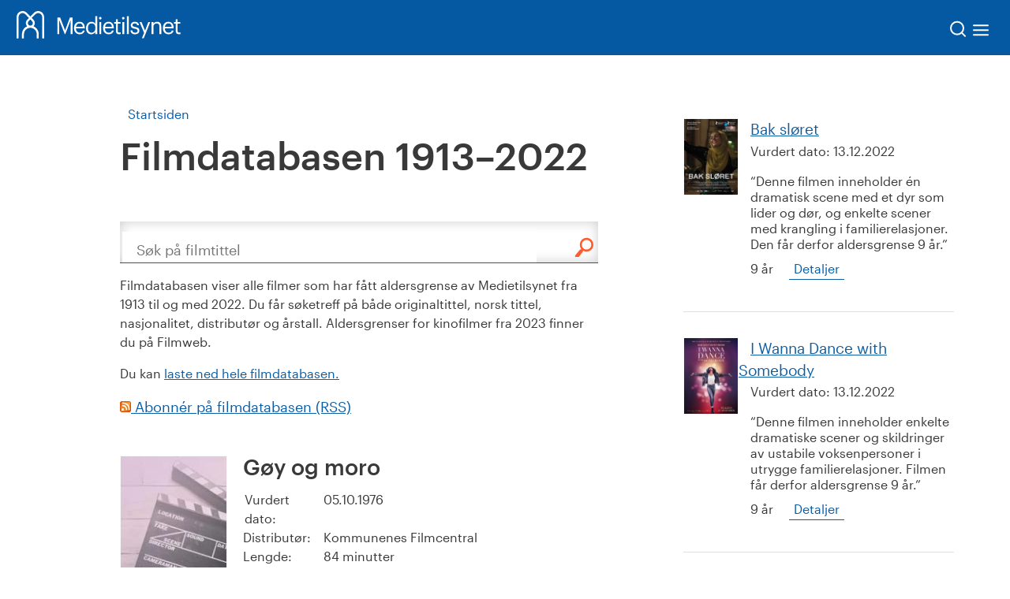

--- FILE ---
content_type: text/css
request_url: https://www.medietilsynet.no/bundles/global-33dbe4a7.css
body_size: 18527
content:
/*! normalize.css v3.0.0 | MIT License | git.io/normalize */html{font-family:sans-serif;-ms-text-size-adjust:100%;-webkit-text-size-adjust:100%}body{margin:0}article,aside,details,figcaption,figure,footer,header,hgroup,main,nav,section,summary{display:block}audio,canvas,progress,video{display:inline-block;vertical-align:baseline}audio:not([controls]){display:none;height:0}[hidden],template{display:none}a{background:transparent}abbr[title]{border-bottom:1px dotted}b,strong{font-weight:700}dfn{font-style:italic}h1{font-size:2em;margin:.67em 0}mark{background:#ff0;color:#000}small{font-size:80%}sub,sup{font-size:75%;line-height:0;position:relative;vertical-align:baseline}sup{top:-.5em}sub{bottom:-.25em}img{border:0}svg:not(:root){overflow:hidden}figure{margin:1em 40px}hr{-moz-box-sizing:content-box;box-sizing:content-box;height:0}pre{overflow:auto}code,kbd,pre,samp{font-family:monospace,monospace;font-size:1em}button,input,optgroup,select,textarea{color:inherit;font:inherit;margin:0}button{overflow:visible}button,select{text-transform:none}button,html input[type=button],input[type=reset],input[type=submit]{-webkit-appearance:button;cursor:pointer}button[disabled],html input[disabled]{cursor:default}button::-moz-focus-inner,input::-moz-focus-inner{border:0;padding:0}input{line-height:normal}input[type=checkbox],input[type=radio]{box-sizing:border-box;padding:0}input[type=number]::-webkit-inner-spin-button,input[type=number]::-webkit-outer-spin-button{height:auto}input[type=search]{-webkit-appearance:textfield;-moz-box-sizing:content-box;-webkit-box-sizing:content-box;box-sizing:content-box}input[type=search]::-webkit-search-cancel-button,input[type=search]::-webkit-search-decoration{-webkit-appearance:none}fieldset{border:1px solid #c0c0c0;margin:0 2px;padding:.35em .625em .75em}legend{border:0;padding:0}textarea{overflow:auto}optgroup{font-weight:700}table{border-collapse:collapse;border-spacing:0}td,th{padding:0}.accordionBlock{outline:1px solid #777777}.accordionList .accordionBlock{margin-left:-3.5em}.accordionBlock .accordionItem{margin:0}.accordionBlock .accordionItem li{list-style:none;margin:0;padding:0}.accordionBlock .accordion-toggler{position:relative;margin:0;padding:.75rem 2.5rem .75rem 1rem;color:#393939;border:0;display:block;width:100%;text-align:left;font-size:1.125rem;line-height:1.33333333;font-family:Graphik Web,sans-serif;font-weight:400;font-style:normal;font-stretch:normal;-moz-osx-font-smoothing:grayscale;cursor:pointer;background-color:#fff}.accordionBlock .accordion-toggler[aria-expanded=false]{margin-bottom:1px}.accordionBlock .accordion-toggler:after{content:"";position:absolute;right:1rem;width:20px;height:20px;background:url(/UI/icon_close.svg);transform:rotate(-135deg);transition:transform .2s ease-in-out}.accordionBlock .accordion-toggler[aria-expanded=true]:after{transform:rotate(0)}.accordionBlock .body{display:none;padding:0 1rem .5rem}.accordionBlock .body ul,.accordionBlock .body ol{margin-top:.5rem;margin-bottom:.5rem;padding-left:24px}.accordionBlock .body ol{list-style-type:decimal}.accordionBlock+h1,.accordionBlock+h2,.accordionBlock+h3,.accordionBlock+h4,.accordionBlock+h5,.accordionBlock+h6,.accordionBlock+.h1,.accordionBlock+.h2,.accordionBlock+.h3,.accordionBlock+.h4,.accordionBlock+.h5,.accordionBlock+.h6{margin-top:2rem}.categoryContent ol.numberList.accordionList,.categoryContent ol.numberList.accordionList li{padding-top:0}.categoryContent ol.numberList.accordionList h3{margin-top:0}.article-expanded{width:100%;max-width:1500px;display:flex;margin:0 auto}.article-expanded__left{width:20%}@media only screen and (max-width: 800px){.article-expanded__left{float:left}}.article-expanded__mid{width:60%;max-width:750px;padding:0 40px;margin:0 auto}@media only screen and (max-width: 800px){.article-expanded__mid{padding:0 10px}}.article-expanded__mid--blocks{padding:20px 0;width:100%}@media only screen and (max-width: 800px){.article-expanded__mid{width:100%}}.article-expanded__right{width:20%}@media only screen and (max-width: 800px){.article-expanded__right{display:none}}.articlePresentationPage{overflow:hidden;max-height:calc(100vh - 100px)}@media only screen and (max-width: 800px){.articlePresentationPage{max-height:calc(100vh - 70px)}}@media only screen and (min-width: 801px){.articlePresentationPage main.content{margin-top:100px}}.articlePresentationPage .crumbs{position:absolute;z-index:1;padding-right:10px;padding-left:10px;background-color:#fff}.article-presentation{position:relative;width:100%;height:auto}.article-presentation__block{width:100%;max-width:2000px;height:calc(100vh - 100px);background:#dddddd;border-top:1px solid white;position:relative;display:flex;justify-content:center;background:white}@media only screen and (max-width: 800px){.article-presentation__block{height:calc(100vh - 70px)}}.article-presentation__block .editorBlock{margin:0!important;width:100%!important;overflow-y:auto;padding:37px 86px}.article-presentation__block .parallax{left:0;margin-left:0}.article-presentation__block .guidance-block{padding:50px!important}.article-presentation__block .code-block{width:100%;display:contents}.article-presentation__block img{max-height:300px}.article-presentation .prev,.article-presentation .next{position:fixed;left:50%;margin-left:-63px;padding:5px 23px;background:white;color:#000;border:none;text-transform:uppercase;height:65px;width:135px;z-index:100}.article-presentation .prev{border-bottom-right-radius:100px;border-bottom-left-radius:100px;top:100px;box-shadow:1px 5px 10px #33333336}@media only screen and (max-width: 800px){.article-presentation .prev{top:70px}}.article-presentation .prev:focus-visible{box-shadow:1px 5px 10px #333}.article-presentation .next{border-top-left-radius:100px;border-top-right-radius:100px;bottom:0;box-shadow:0 1px 8px 2px #33333338}.article-presentation .next:focus-visible{box-shadow:0 1px 8px 2px #333}.article-presentation .close{display:none;position:fixed;top:100px;right:25px;padding:0;background-color:transparent;border:none}@media only screen and (max-width: 800px){.article-presentation .close{top:70px}}.article-presentation .close img{display:block;width:32px}.article-simple{max-width:750px;margin:0 auto 68px}.article-simple h1{color:#393939;line-height:36px;font-style:normal;font-size:28px}.article-simple h3{color:#393939}.article-simple--tag{text-transform:uppercase;font-size:16px;font-weight:400;height:13px}.article-simple--ingress{font-weight:400;font-style:normal;font-size:20px;line-height:30px}.article-simple__body p{font-family:Graphik Web,sans-serif;font-weight:400;font-style:normal;font-stretch:normal;-moz-osx-font-smoothing:grayscale;font-size:18px}.article-simple__body img{height:auto}.article-simple__body h3{color:#393939}@media only screen and (max-width: 800px){.article-simple{margin:0 2.5%;width:95%}}.article-simple__body ul,.editorBlock ul,.article-simple__body ol,.editorBlock ol{margin:1rem 0;padding-left:20px;list-style:revert}.article-simple__body ul ul,.editorBlock ul ul,.article-simple__body ol ul,.editorBlock ol ul,.article-simple__body ul ol,.editorBlock ul ol,.article-simple__body ol ol,.editorBlock ol ol{margin-top:0;margin-bottom:0}.article-simple__body ul,.editorBlock ul{margin-left:10px}.article-simple__body ol,.editorBlock ol{padding-left:32px}.editorBlock{padding:20px;margin:20px 0}.editorBlock img{width:auto;max-width:100%;height:auto;object-fit:cover}.button-list-block{width:100%;display:inline-flex;justify-content:center;padding:6px 0}.button-list-block .round{border-radius:25px}.button-list-block--header,.button-list-block--links{text-align:center}.button-list-block--links a{margin:0 10px}@media only screen and (max-width: 600px){.button-list-block{display:block;margin:5px 0}}.button-list-block a{margin:0 8px;border-bottom:none!important}@media only screen and (max-width: 600px){.button-list-block a{margin:5px 0}}.button-list-block a:hover{background:none}.button-list-block span{width:auto;display:inline-block;padding:10px 38px}@media only screen and (max-width: 600px){.button-list-block span{width:100%;display:block}}.button-list-block--orange{background:#ffffff;color:#393939;border:1px solid #E32D00;transition:.3s;border-radius:3px;font-size:16px}.button-list-block--orange:hover{transition:.3s;text-decoration:underline}.button-list-block--blue{background:#0559A3;color:#fff;transition:.3s;border-radius:3px;border:1px solid #0559A3;font-size:16px}.button-list-block--blue:hover{transition:.3s;color:#0559a3;background:#ffffff;text-decoration:underline}.categoryCover{background-repeat:no-repeat;background-position:top right;background-size:cover;background-attachment:fixed;background-color:#000}.categoryCover .categoryContent{background-color:#fff}.grid_15.coreTopFlex{display:flex;justify-content:stretch;position:relative;min-height:22.2em}.coreTopImage{background-repeat:no-repeat;background-position:top right;background-size:cover;background-color:#000;min-height:400px;top:0;bottom:0;right:0;position:absolute}.categoryContent{border-left:1px solid #0c5da4;padding:3em 4em}.categoryAside{font-style:italic}.categoryAside .imageBlock{margin:0 0 1em}.categoryAside .imageBlock img{width:100%}.categoryAside .person{display:block}.articlePage .categoryAside{padding-top:4em}.internalModule{background-color:#0c5da4;border-bottom:1px solid #ffffff}.internalModule .articleWrapper{background-color:#fff}.internalModule .articleWrapper .grid_11{margin:0}.internalModule:nth-child(2n) .articleWrapper{background-color:#f7fafa}.internalModule:nth-child(2n) .brochure{background-color:#fff}.col_number{color:#fff;font-size:7.5rem;line-height:1;font-family:Graphik Web,sans-serif;font-weight:400;font-style:normal;font-stretch:normal;-moz-osx-font-smoothing:grayscale}aside.core{background-color:#0c5da4}aside.core h2,aside.core h2{color:#fff}aside.core .coreWrapper{background-color:#661072cc}.asideContent{padding:3em 0}.brochure{background-color:#f7fafa;padding:2em}.coreFacts .factList{display:flex}.coreFacts .factList li{width:24%;margin-right:2%;float:left}@media all and (min-width: 64.0625em){.coreFacts .factList li:nth-last-child(3):first-child{width:32.33333%}.coreFacts .factList li:nth-last-child(3):first-child~li{width:32.33333%}}@media all and (max-width: 64em){.coreFacts .factList{flex-wrap:wrap}.coreFacts .factList li{width:49%;flex-shrink:0;margin-bottom:2%}.coreFacts .factList li:nth-child(2n){margin-right:0}.coreFacts .factList li:last-child:nth-child(3){width:100%}}.stickyContact{width:93.75%;margin:0 0%;background-color:#0c5da4;color:#fff;padding:.5em 4em;display:block;border-bottom:1px solid #ffffff}.stickyContact.cloned{box-shadow:10px 5px 10px #0000004d}@media all and(max-width: 40em){.stickyContact.cloned{display:none!important}}.stickyContact img{float:left;width:40px;height:40px;border:3px solid #dfeeee;-webkit-border-radius:50%;-moz-border-radius:50%;border-radius:50%;-moz-background-clip:padding;-webkit-background-clip:padding-box;background-clip:padding-box;margin-right:1em}.stickyContact p{display:inline-block;float:left;margin:0;line-height:2.22em;width:calc(100% - 90px)}.stickyContact a,.stickyContact a:link,.stickyContact a:visited,.stickyContact a:active{color:#fff}.stickyContact a:hover{background-color:#0c518e}.coreFooter{background-color:#0c5da4}.coreFooter .coreWrapper{background-color:#116cbb}.coreFooter .coreWrapper .relatedContent{margin-top:2em}.coreWrapper,.coreWrapper p{color:#fff}@media all and (max-width: 93.75em){.col_number{width:100%;float:none;padding-left:.5em}.internalModule .col_number{font-size:3.125rem;line-height:1}.internalModule .articleWrapper{width:100%}.categoryContent{border-left:none}.coreWrapper{width:100%}.corePage .categoryCover .grid_15{float:left;width:100%;min-height:16em}.coreFooter{padding-top:2em}.coreFooter .coreWrapper{float:left;display:block;width:100%;margin:0 0%}.stickyContact{display:block;width:100%;margin:0 0%}}@media all and (max-width: 64em){.coreFooter{padding-top:2em}.coreFooter .coreWrapper .categoryContent,.coreFooter .coreWrapper .relatedContent{display:block;width:100%;margin:0 0%;padding:3em 4em}main.content .internalModule .articleWrapper .categoryContent,main.content .internalModule .articleWrapper .categoryAside,.categoryContent,.categoryAside{width:100%}.categoryAside .factList li{width:49%;padding:1em}.categoryPage .categoryContent{display:block;width:93.75%;margin:0 0%}.categoryPage .coreFacts{display:block;width:87.5%;margin:0 auto}.categoryPage .coreFacts li{width:49%}.corePage .categoryCover .grid_15{width:100%}.corePage .categoryCover .coreTopImage{display:none}.corePage .categoryCover .categoryContent{width:100%}.articlePage .categoryAside{padding-top:1em}}@media all and (max-width: 40em){main.content .internalModule .articleWrapper .categoryContent,.coreWrapper .categoryContent,.categoryCover .categoryContent,.categoryAside,main.content .singleColumn{border:none;padding:2em 20px}.categoryPage .categoryContent{display:block;width:100%;margin:0 auto 120px}.categoryPage .coreFacts{display:block;width:100%;margin:0 auto}.categoryPage .coreFacts li,.corePage .categoryAside .factList li{width:100%}.coreFooter .coreWrapper .categoryContent,.coreFooter .coreWrapper .relatedContent{padding:1em 20px}.brochure{background-color:#f7fafa;padding:1em}.stickyContact{padding:1em 20px}.categoryCover{background-attachment:scroll;background-size:contain;background-position:bottom left}}.Light{background:#E8E3D7;color:#393939}.Dark{background:#326BB5;color:#fff}.chapter-divider{width:99.2vw;position:relative;margin-left:-50vw;min-height:737px;margin-top:100px;left:50%;text-align:center;padding:20px;display:flex;justify-content:center;align-items:center}@media only screen and (max-width: 600px){.chapter-divider{min-height:245px}}.chapter-divider h1{color:inherit}main ol.crumbs{margin:6px 10px 7px;padding:0}main ol.crumbs li{margin:0;padding:0;display:inline-block;font-family:Graphik Web,sans-serif;font-weight:400;font-style:normal;font-stretch:normal;-moz-osx-font-smoothing:grayscale}main ol.crumbs li:after{content:"/";padding-left:.5em}main ol.crumbs li:last-child:after{content:none}main ol.crumbs li a,main ol.crumbs li a:link,main ol.crumbs li a:visited{color:#0c5da4;text-decoration:none}@media all and (max-width: 40em){main ol.crumbs li:not(:last-child){display:none}}.article-simple ol.crumbs{margin-right:0;margin-left:0}.date-icon{float:left;margin-right:18px;padding:6px 8px;line-height:1.2;font-family:Graphik Web,sans-serif;font-weight:600;font-style:normal;font-stretch:normal;-moz-osx-font-smoothing:grayscale;text-align:center;color:#393939;background-color:#fff;border:1px solid #ccc}.theme .date-icon{margin-left:6px}.date-icon .month{font-size:.9rem;text-transform:uppercase}.date-icon .day{font-size:1.7rem;line-height:1.1;color:#558ebf}.date-icon .year{margin-top:2px;font-size:.9rem}.date-icon .time{margin-top:2px;font-size:.75rem;font-family:Graphik Web,sans-serif;font-weight:500;font-style:normal;font-stretch:normal;-moz-osx-font-smoothing:grayscale;color:#393939}@media only screen and (min-width: 600px){.desktop-hide{display:none}}@media only screen and (max-width: 600px){.mobile-hide{display:none}}.download-wrapper{width:425px;min-height:60px;display:block;margin:10px auto;background:#F7F5F2;border:1px solid #E8E3D7;box-sizing:border-box;border-radius:2px;padding:0 10px;transition:.4s}@media only screen and (max-width: 800px){.download-wrapper{width:100%}}.download-wrapper:hover{background:#E8E3D7;transition:.4s}.download-wrapper a{text-decoration:none;color:#393939!important;flex-direction:row;justify-content:space-around;align-items:center;display:flex;font-size:16px;font-family:Graphik Web,sans-serif;font-weight:600;font-style:normal;font-stretch:normal;-moz-osx-font-smoothing:grayscale}.download-wrapper a:hover{background:none;border:none}.download-wrapper a .download-text{flex-grow:1;padding-right:5px}.download-wrapper a div{align-content:baseline}.event{width:100%}.event--single{width:100%;height:450px;display:flex;margin:20px 0;background:#F7F5F2}@media only screen and (max-width: 800px){.event--single{display:block;height:auto}}.event--single--image{width:65%;height:100%}@media only screen and (max-width: 1200px){.event--single--image{width:55%}}@media only screen and (max-width: 800px){.event--single--image{width:100%;height:230px}}.event--single--image img{object-fit:cover;width:100%;height:100%}.event--single--content{width:35%;height:100%;padding:30px}@media only screen and (max-width: 1200px){.event--single--content{width:55%}}@media only screen and (max-width: 800px){.event--single--content{width:100%;padding:20px}}.event--single--content--top{width:100%;height:20%}.event--single--content--top .line{width:100%;height:1px;background:#d6d6d6;margin-top:15px}.event--single--content--top h2{font-size:20px;text-align:left}.event--single--content--bottom{width:100%;height:80%;display:flex;padding-top:20px}.event--single--content--bottom--left{width:50%;height:100%;text-align:left}.event--single--content--bottom--left p{margin:0;color:#585858}.event--single--content--bottom--left p span{font-weight:500}.event--single--content--bottom--right{width:50%;height:100%;justify-content:flex-end;display:flex}.event--single--content--bottom--right button{height:40px;padding:5px 20px;border:1px solid #0559A3;color:#0559a3;background:#ffffff;border-radius:25px;font-weight:500}.event--single--content--bottom--right button:hover{background:#0559A3;color:#fff}.event-block{width:99.2vw;position:relative;margin-left:-50vw;min-height:100px;left:50%;text-align:center;padding:19px 0}.event-block .event-wrapper{width:100%;display:flex;max-width:1300px;margin:0 auto;padding:20px}@media only screen and (max-width: 1000px){.event-block .event-wrapper{display:block}}.event-block .event-wrapper .event--multiple{width:100%;height:auto;display:block;margin:20px 15px;background:#F7F5F2}@media only screen and (max-width: 1000px){.event-block .event-wrapper .event--multiple{margin:20px 0}}.event-block .event-wrapper .event--multiple--image{width:100%;height:200px}.event-block .event-wrapper .event--multiple--image img{object-fit:cover;width:100%;height:100%}.event-block .event-wrapper .event--multiple--content{width:100%;height:auto;padding:20px}.event-block .event-wrapper .event--multiple--content--top h2{font-size:20px;text-align:left}.event-block .event-wrapper .event--multiple--content--top .line{width:100%;height:1px;background:#d6d6d6;margin-top:15px}.event-block .event-wrapper .event--multiple--content--bottom{width:100%;height:80%;display:flex;padding-top:20px}.event-block .event-wrapper .event--multiple--content--bottom--left{width:50%;height:100%;text-align:left}.event-block .event-wrapper .event--multiple--content--bottom--left p{margin:0;color:#585858}.event-block .event-wrapper .event--multiple--content--bottom--left p span{font-weight:500}.event-block .event-wrapper .event--multiple--content--bottom--right{width:50%;height:100%;justify-content:flex-end;display:flex}.event-block .event-wrapper .event--multiple--content--bottom--right button{height:auto;padding:5px 20px;border:1px solid #0559A3;color:#0559a3;background:#ffffff;border-radius:25px;font-weight:500}.event-block .event-wrapper .event--multiple--content--bottom--right button:hover{background:#0559A3;color:#fff}.factList{padding:1em 0;width:100%;display:block}.factList li{width:24%;padding:1.5em 1em;background-color:#fff;color:#5e9bbf;border:10px solid rgba(94,155,191,.2);display:inline-block;list-style:none;margin:0 4px 2px 0;font-size:1.625rem;line-height:1.38461538}.factList li.factBlock{text-align:center}.factList li .factBlockNumber{margin-bottom:20px;display:block;font-size:3.5rem;line-height:.42857143}.factList li:nth-child(2){color:#90b565;border:10px solid rgba(144,181,101,.2)}.factList li:nth-child(3){color:#e32d00;border:10px solid rgba(206,150,31,.2)}.articleWrapper aside .factList li{width:100%}@media all and (max-width: 81.25em){.articleWrapper aside .factList li{text-align:center}.articleWrapper aside .factList li span{float:none}}@media all and (max-width: 64em){.articleWrapper aside .factList li{text-align:left}.articleWrapper aside .factList li span{float:left}}@media all and (max-width: 40em){.articleWrapper aside .factList li{padding:1em 0;text-align:center}.articleWrapper aside .factList li span{float:none}}@font-face{font-family:Graphik Web;src:url(/UI/fonts/Graphik-Medium-Web.woff) format("woff");font-weight:500;font-style:normal;font-stretch:normal}@font-face{font-family:Graphik Web;src:url(/UI/fonts/Graphik-Regular-Web.woff) format("woff");font-weight:400;font-style:normal;font-stretch:normal}h1,h2,h3,h4,h5,h6,.h1,.h2,.h3,.h4,.h5,.h6{margin:0;padding:0;font-family:Graphik Web,sans-serif;font-weight:400;font-style:normal;font-stretch:normal;-moz-osx-font-smoothing:grayscale;font-weight:500}h1,.h1{font-size:3rem;line-height:1.33333333;margin-bottom:.5em}h2,.h2{font-size:2.25rem;line-height:1.33333333}h3,.h3{font-size:1.75rem;line-height:1.28571429;margin-top:1.3em}h4,.h4{font-size:1.375rem;line-height:1.5}p{font-size:1rem;line-height:1.5}p.abstract{font-family:Graphik Web,sans-serif;font-weight:400;font-style:normal;font-stretch:normal;-moz-osx-font-smoothing:grayscale}ul li,ol li{font-size:1rem;line-height:1.5;font-family:Graphik Web,sans-serif;font-weight:400;font-style:normal;font-stretch:normal;-moz-osx-font-smoothing:grayscale}.categoryAside h2{font-size:1.75rem;line-height:1.28571429}@media all and (max-width: 64em){h1,.h1{font-size:3rem;line-height:1.33333333}h2,.h2{font-size:1.75rem;line-height:1.28571429}h3,.h3{font-size:1.375rem;line-height:1.5}p.abstract{font-size:1rem;line-height:1.5}}@media all and (max-width: 40em){h1,.h1{font-size:2.25rem;line-height:1}h2,.h2{font-size:1.5rem;line-height:1}p.abstract{font-size:1rem;line-height:1.5}}.footer{width:100%;background:#0559A3;z-index:101;position:relative;display:inline-block}.footer__wrapper{max-width:1200px;height:auto;display:flex;margin:12px auto;padding:27px 10px}@media only screen and (max-width: 800px){.footer__wrapper{display:inline-block;width:100%}}.footer__wrapper div{width:25%;height:auto;padding:0 10px;color:#fff}@media only screen and (max-width: 800px){.footer__wrapper div{width:100%}}.footer__wrapper div button{color:#0559a3;border-radius:25px;border:none;padding:6px 40px}@media only screen and (max-width: 800px){.footer__wrapper div button{margin:20px 0}}.footer__wrapper div ul{padding:0 17px}@media only screen and (max-width: 800px){.footer__wrapper div ul{padding:0}}.footer__wrapper div ul li{margin:10px 0}.footer__wrapper div ul li a{color:#fff;margin:10px 0}.footer__wrapper div:nth-child(1) .english{display:none}@media only screen and (max-width: 800px){.footer__wrapper div:nth-child(1){border-bottom:2px solid #326BB5;padding:0 10px 10px;margin-bottom:30px}.footer__wrapper div:nth-child(1) .english{display:block;float:right;color:#fff}}.footer__wrapper div:nth-child(4){text-align:right}.footer__wrapper div:nth-child(4) a{color:#fff}@media only screen and (max-width: 800px){.footer__wrapper div:nth-child(4){display:none}}.footer__social{background:#044782;width:100%;height:70px;display:flex}.footer__social__wrapper{max-width:1200px;width:100%;height:70px;display:flex;margin:0 auto}@media only screen and (max-width: 600px){.footer__social__wrapper{display:-webkit-box;-webkit-box-orient:vertical}}.footer__social__wrapper--left{width:50%;align-items:center;display:flex;padding:0 10px}@media only screen and (max-width: 600px){.footer__social__wrapper--left{width:100%;display:block;height:auto;-webkit-box-ordinal-group:2;background:#044782;padding:11px 0}}.footer__social__wrapper--left a{color:#fff;margin:0 10px}@media only screen and (max-width: 600px){.footer__social__wrapper--left a{display:block;padding:5px 10px;margin:0 10px}}.footer__social__wrapper--right{width:50%;display:flex;right:0;justify-content:flex-end;align-items:center;color:#fff;padding:0 10px}@media only screen and (max-width: 600px){.footer__social__wrapper--right{width:100%;justify-content:start;border-bottom:1px solid #326BB5;-webkit-box-ordinal-group:1;padding:8px 10px}}.footer__social__wrapper--right p{margin:0 10px}.footer__social__wrapper--right a{margin:0 5px}.footer__social__wrapper--right a img{height:30px;width:30px}select{border:1px solid #0c5da4;padding:.6em;margin-bottom:.5em;margin-right:.5em}input[type=checkbox]{transform:scale(1.7);margin-top:.6em}input[type=text],input[type=number],input[type=url]{padding:.5em;display:block;margin-bottom:.5em;border:none;border-bottom:2px solid #0c5da4;outline:none}input[type=text] :focus,input[type=number] :focus,input[type=url] :focus{background-color:#f5f9f9}tr input[type=text],tr input[type=number],tr input[type=url],tr textarea,tr select{border:2px solid #0c5da4}input.button{display:block}input:focus{outline:1px solid #0c5da4!important}button.link{background-color:transparent;color:#0c5da4;text-decoration:none;border:none;border-bottom:1px solid #0c5da4}button.link:hover{background-color:#0c5da4;text-decoration:none;border-bottom:1px solid #0c5da4}button.openMenu:focus{background-color:transparent;outline:none;text-decoration:underline}button.reset{color:currentColor;background-color:transparent;border:none}.EPiServerForms input[type=text],.EPiServerForms input[type=number],.EPiServerForms input[type=url]{border-bottom:none;border:2px inset}.EPiServerForms label{display:block}.EPiServerForms button.Form__Element{padding:10px 25px;text-decoration:none;color:#fff;position:relative;display:inline-block;border:0;background-color:#0c5da4;box-shadow:0 5px #094274}.EPiServerForms button.Form__Element:active{transform:translateY(5px);-webkit-transform:translate(0px,5px);box-shadow:0 1px}.EPiServerForms button.Form__Element:hover{background-color:#0f78d4}.EPiServerForms select{display:block}.EPiServerForms textarea{display:block;width:100%;height:125px}.EPiServerForms .mt-gdpr-wrapper{margin-bottom:1em}.EPiServerForms .mt-gdpr-wrapper .mt-gdpr-text{max-width:90%}.EPiServerForms .mt-gdpr-wrapper .mt-gdpr-text p{margin:.4em 0 0 1em}@media all and (max-width: 767px){.EPiServerForms input[type=text],.EPiServerForms input[type=number],.EPiServerForms input[type=url],.EPiServerForms button.Form__Element{width:100%}}.grid{max-width:167em;margin:0 auto;position:relative;zoom:1}.grid:before,.grid:after{content:"";display:table}.grid:after{clear:both}.grid--padding{padding-right:20px;padding-left:20px}.grid_1,.col_number{display:block;width:6.25%;margin:0 0%}.grid_2{display:block;width:12.5%;margin:0 0%}.grid_3{display:block;width:18.75%;margin:0 0%}.grid_4{display:block;width:25%;margin:0 0%}.grid_5{display:block;width:31.25%;margin:0 0%}.grid_6,.coreTopImage{display:block;width:37.5%;margin:0 0%}.grid_7{display:block;width:43.75%;margin:0 0%}.grid_8{display:block;width:50%;margin:0 0%}.grid_9{display:block;width:56.25%;margin:0 0%}.grid_10,.categoryCover .categoryContent{display:block;width:62.5%;margin:0 0%}.grid_11{display:block;width:68.75%;margin:0 0%}.grid_12{display:block;width:75%;margin:0 0%}.grid_13{display:block;width:81.25%;margin:0 0%}.grid_14{display:block;width:87.5%;margin:0 0%}.grid_15{display:block;width:93.75%;margin:0 0%}.grid_16{display:block;width:100%;margin:0 0%}.left,.categoryCover .categoryContent,.coreTopImage,.col_number{float:left}.right{float:right}@media all and (max-width: 40em){.left,.categoryCover .categoryContent,.coreTopImage,.col_number{float:none}.grid_1,.col_number,.grid_2,.grid_3,.grid_4,.grid_5,.grid_6,.coreTopImage,.grid_7,.grid_8,.grid_9,.grid_10,.categoryCover .categoryContent,.grid_11,.grid_12,.grid_13,.grid_14,.grid_15,.grid_16{display:block;width:100%;margin:0 0%}}.guidance-block{width:100%;min-height:260px;height:auto;list-style:none}.guidance-block h3{padding:20px 0;font-size:24px}.guidance-block ul li{margin:20px 0;font-family:Graphik Web,sans-serif;font-weight:400;font-style:normal;font-stretch:normal;-moz-osx-font-smoothing:grayscale;font-size:18px}@media only screen and (max-width: 600px){.guidance-block ul li{display:grid}}.guidance-block ul li span{background:#F2F7FB;border-radius:50%;padding:8px 16px;color:#24508a;margin:0 12px 0 0;font-size:24px}@media only screen and (max-width: 600px){.guidance-block ul li span{max-width:45px}}.new-header{background-color:#0559a3;position:fixed;left:0;top:0px;width:100%;z-index:600;height:100px;display:flex;justify-content:space-between;align-items:center;padding:0 56px;transition:.4s}.new-header .search-icon{cursor:pointer;margin-top:4px;margin-left:12px;padding:0;line-height:1;background-color:transparent;border:none}.new-header--logo{flex-shrink:0}.new-header--links{flex-grow:4;justify-content:flex-end;display:flex;color:#fff}.new-header--links #search-form{display:none;padding:0 41px}.new-header--links #search-form input[type=search]{width:300px;height:42px;border-radius:35px;border:none;color:#0559a3;text-indent:10px}.new-header--links #search-form button{background:#0559A3;color:#fff;border-radius:35px;margin-left:-73px;height:31px;border:none;margin-top:7px;padding:1px 17px}.new-header--links #header-search-icon-close{display:none;padding-left:0;line-height:1}.new-header--links button{padding:0;background-color:transparent;border:none}.new-header--links li.active button{color:#0559a3}.new-header--links span{cursor:pointer;position:absolute;margin-left:-36px;margin-top:36px}.new-header--links ul{display:inline-block;margin-top:25px}.new-header--links ul .active-menu{background:#ffffff;color:#0559a3}.new-header--links ul .active-menu:before{content:"__";position:absolute;margin-top:-28px;font-weight:700;margin-left:1px;color:orange;width:20px;font-size:19px}.new-header--links ul li{display:inline-block;margin:0 3px;padding:12px 6px 38px}.new-header--links ul li a{color:#fff;text-decoration:none}.new-header--links ul li a:active{background:orange}.mobile-menu{display:none;background-color:#0559a3;position:fixed;left:0;top:0px;width:100%;z-index:600;height:70px;justify-content:space-between;align-items:center;padding:0 56px}.mobile-menu--logo{margin-left:-35px}.mobile-menu--icons{margin-right:-35px;display:flex;margin-top:11px}.mobile-menu--icons span{margin-right:8px;cursor:pointer}.mobile-menu--icons .exit-icon--mobile{display:none}.mobile-menu--icons img{cursor:pointer}.mobile-menu--search{width:100%;background:#0559A3;height:70px}@media only screen and (min-width: 1380px){.mobile-menu--search{display:none}}.mobile-menu--search--form{padding:0 25px}.mobile-menu--search--form input[type=search]{width:90%;height:42px;border-radius:35px;border:none;color:#0559a3;text-indent:10px;margin-top:7px}.mobile-menu--search--form button{background:#0559A3;color:#fff;border-radius:35px;margin-left:-78px;height:31px;border:none;margin-top:7px;padding:1px 17px}.dropdown-menu{display:none;width:100%;background:#0559A3;min-height:100px}.dropdown-menu ul,.dropdown-menu ul li{padding:10px}.dropdown-menu ul li a{color:#fff}@media only screen and (max-width: 1379px){.mobile-menu{display:flex}.new-header{display:none}}.main-header{z-index:600;background-color:#fff;position:fixed;left:0;top:0;width:100%;height:3.889em;box-shadow:0 1px 2px #0003;display:flex;justify-content:space-between;color:#fff}.main-header a.logo,.main-header a.logo:link{float:left;width:25%}.main-header a.logo img,.main-header a.logo:link img{max-width:210px;float:left;box-shadow:0 1px 0 transparent;padding:0 3px 5px;margin:16px 10px 13px 20px}.main-header a.logo:focus{outline:none}.main-header a.logo:focus img{box-shadow:0 1px #0c5da4;padding:0 3px 5px}.main-header .logo.mobileOnly{display:none}.main-header .quickSearch{float:left;margin-left:0;max-width:370px;width:45%}.main-nav{position:fixed;top:70px;right:-400px;background:#0c5da4;overflow-y:auto;width:400px;height:100%;transition:right .5s}.main-nav .open-menu{display:block;padding:.3em 3.5em .4em 0;float:left}.main-nav .close-menu{display:none}.main-nav ul{padding:0 0 70px;margin:0}.main-nav ul li{list-style:none}.main-nav a,.main-nav a:link,.main-nav a:active,.main-nav a:visited{display:block;border-bottom:1px solid #558ebf;color:#fff;padding:1em;text-decoration:none}.main-nav a:hover,.main-nav a:link:hover,.main-nav a:active:hover,.main-nav a:visited:hover,.main-nav a:focus,.main-nav a:link:focus,.main-nav a:active:focus,.main-nav a:visited:focus{background-color:#0c518e}#main-nav:before{zoom:1}#main-nav:before:before,#main-nav:before:after{content:"";display:table}#main-nav:before:after{clear:both}.mainNavigation{font-family:Graphik Web,sans-serif;font-weight:400;font-style:normal;font-stretch:normal;-moz-osx-font-smoothing:grayscale;font-size:1.375rem;line-height:1.72727273;margin-top:8px;padding:0;background-color:transparent;float:right}.mainNavigation a,.mainNavigation a:link,.mainNavigation a:visited,.mainNavigation button{color:#fff;float:left;text-decoration:none;background:transparent url(/UI/icon_menu.svg) no-repeat 90% center;border:0;color:#0c5da4;background-size:30px;font-size:1rem;line-height:1.5;padding:15px 60px .7em 20px;border-left:1px solid #dfeeee;background-position:right 15px top 60%}.close-menu,#mobileMenu{display:none}div#menu:target .open-menu,div#mobileMenu:target .open-menu{display:none}div#menu:target .close-menu,div#mobileMenu:target .close-menu{display:block;padding:.3em 3.5em .4em 0;float:none}div#menu:target .main-nav:before,div#mobileMenu:target .main-nav:before{zoom:1}div#menu:target .main-nav:before:before,div#mobileMenu:target .main-nav:before:before,div#menu:target .main-nav:before:after,div#mobileMenu:target .main-nav:before:after{content:"";display:table}div#menu:target .main-nav:before:after,div#mobileMenu:target .main-nav:before:after{clear:both}div#menu:target .main-nav,div#mobileMenu:target .main-nav{right:0;height:100%;display:block;width:400px;overflow:hidden}.close-area{width:100%;float:left;height:100vh;position:absolute;z-index:-1;transition:all .5s;visibility:hidden;top:70px}#mobileMenu .main-nav{right:-100%;width:80%;z-index:2}@media all and (min-width: 40.0625em){.menu-active .main-nav{right:0;height:100%;display:block;width:400px;overflow-y:scroll}}@media all and (max-width: 40em){.menu-active{overflow:hidden}.menu-active #mobileMenu .main-nav{right:0;width:80%;height:100%;display:block;overflow-y:scroll}.menu-active .content{-webkit-transform:translateX(-100px);transform:translate(-100px);opacity:.6}.menu-active .close-area{z-index:1;float:left;height:100vh;position:absolute;background:rgba(0,0,0,.8);visibility:visible}}.fontSize{display:none}.tools{text-align:right;float:left;width:36%}.tools ul.toolsMenu{float:right;text-align:right;display:inline;padding-right:5px}.tools ul.toolsMenu li{display:inline;float:left;padding:.5em 0}.tools ul.toolsMenu li button,.tools ul.toolsMenu li .languageLink{background-color:transparent;border:none;margin:0;padding:15px 15px .7em;color:#0c5da4;border-left:1px solid #dfeeee;display:inline-block;text-decoration:none}.tools ul.toolsMenu li button:hover,.tools ul.toolsMenu li .languageLink:hover{text-decoration:underline}.tools ul.toolsMenu li button:focus,.tools ul.toolsMenu li .languageLink:focus{outline:1px solid #0c5da4}.tools ul.toolsMenu li .fontSize{background-color:#fff;position:absolute;top:70px;right:0;width:40%;border-top:1px solid #dfeeee;padding:1em}.tools ul.toolsMenu li .fontSize:focus{text-decoration:underline;outline:1px solid #0c5da4}@media (max-width: 1024px){.tools{margin-right:20px}}@media all and (max-width: 64em){.main-header a.logo.mobileOnly{display:block;width:10%}.main-header a.logo.mobileOnly img{max-width:34px}.main-header a.logo.normal{display:none}.main-header .tools{width:50%}.main-header .tools .toolsMenu .fontsize{display:none}}@media all and (max-width: 40em){header #mobileMenu .mainNavigation{background-color:#fff}header #mobileMenu .mainNavigation a,header #mobileMenu .mainNavigation a:link,header #mobileMenu .mainNavigation button{background:url(/UI/ikon_meny.svg) no-repeat right center,url(/UI/ikon_search.svg) no-repeat left center;padding:.4em .5em .4em 0;width:95px;height:40px;border:0}header div#mobileMenu:target .open-menu{display:none}header div#mobileMenu:target .close-menu{display:block;float:none}header div#mobileMenu:target .main-nav{height:100%;width:80%;transition:all .2s ease-in}header .quickSearch{display:none}header #menu{display:none}header #mobileMenu{display:block}header #mobileMenu .quickSearch{display:block}.main-header a.logo.mobileOnly{width:20%}.main-header .tools ul.toolsMenu{display:none}}.noscriptMenu{position:relative;z-index:100;top:70px}.noscriptMenu nav{width:100%;background-color:#0c5da4;color:#fff;position:relative}.noscriptMenu nav ul{width:100%;background-color:#0c5da4;float:left}.noscriptMenu nav ul li{padding:.5em 0;display:inline}.noscriptMenu nav ul li a,.noscriptMenu nav ul li a:link{color:#fff;text-decoration:none;padding:.5em;display:inline-block}.light-hero-block-theme{color:#393939}.dark-hero-block-theme{color:#fff}.hero-block{height:710px;width:100%;background:#F7F5F2;display:inline-block;background-position:center;background-size:cover;background-repeat:no-repeat;position:relative;z-index:10}.hero-block__popout{background:#ffffff;height:255px;width:60%;padding:10px 40px;max-width:750px;margin:538px auto 0}@media only screen and (max-width: 600px){.hero-block__popout{margin:329px 10% 0!important;width:80%;height:auto;min-height:189px;padding:2px 20px!important}.hero-block__popout h1{font-size:16px;font-weight:500}}.hero-block__popout--tag{font-family:Graphik Web,sans-serif;font-weight:400;font-style:normal;font-stretch:normal;-moz-osx-font-smoothing:grayscale;font-size:16px;margin-bottom:-2px;margin-top:31px;text-transform:uppercase;color:#393939}.hero-block__popout span{color:#393939}.hero-block__popout time{color:#393939}.hero-block__popout h1{font-family:Graphik Web,sans-serif;font-weight:400;font-style:normal;font-stretch:normal;-moz-osx-font-smoothing:grayscale;color:#393939}@media only screen and (max-width: 600px){.hero-block__popout{margin:329px 20% 0}}.hero-block__popout--social{height:auto;width:60%;padding:10px 40px;max-width:750px;margin:0 auto}.hero-block__popout--social--tag{font-family:Graphik Web,sans-serif;font-weight:400;font-style:normal;font-stretch:normal;-moz-osx-font-smoothing:grayscale;font-size:16px;margin-bottom:-2px;margin-top:31px;text-transform:uppercase;color:#393939}.hero-block__popout--social span{color:#393939}.hero-block__popout--social time{color:#393939}.hero-block__popout--social h1{font-family:Graphik Web,sans-serif;font-weight:400;font-style:normal;font-stretch:normal;-moz-osx-font-smoothing:grayscale;color:#393939}@media only screen and (max-width: 800px){.hero-block__popout--social{width:100%;margin:0%;padding:0}}.hero-block__info{width:100%;margin:20px auto;display:block;border-top:2px solid #F7F5F2;border-bottom:2px solid #F7F5F2}@media only screen and (max-width: 800px){.hero-block__info{width:95%}}.hero-block__info span{font-weight:700}.hero-block__content{text-align:center;align-items:center;flex-wrap:wrap;min-height:500px;display:block;padding:160px 0;max-width:750px;margin:0 auto}.hero-block__content--some{justify-content:center;margin:0 auto;display:grid}.hero-block__content--tag{height:10px;font-size:16px;text-transform:uppercase}.hero-block__content--date{padding:40px;color:#393939;font-size:14px}.hero-block__content--date p{height:16px}.hero-block__content--date span{font-weight:700}.hero-block__content h1{font-family:Graphik Web,sans-serif;font-weight:400;font-style:normal;font-stretch:normal;-moz-osx-font-smoothing:grayscale}@media only screen and (max-width: 600px){.hero-block{height:500px}.hero-block__content{padding:80px 60px}}.icon-plus:after{content:"\ff0b"}.keypoints-block{width:99.2vw;position:relative;margin-left:-50vw;min-height:100px;left:50%;text-align:center;padding:0 0 19px}.keypoints-block h3{color:#393939;padding:0 16px 10px}.keypoints-block__wrapper{width:100%;display:flex;flex-wrap:wrap;margin:0 auto;padding:0 37px;max-width:1500px;justify-content:center}@media only screen and (max-width: 600px){.keypoints-block__wrapper{padding:0 10px}}.keypoints-block__wrapper div{flex-grow:1;min-height:100px;max-width:300px;margin:10px 7px;min-width:200px;background:#F2F7FB;padding:15px 37px;text-align:left}.keypoints-block__wrapper div ul{list-style:none}.keypoints-block__wrapper div li{text-align:left}.keypoints-block__wrapper div li:before{content:"\2022";color:#24508a;font-weight:700;display:inline-block;width:1em;margin-left:-1em}.landing-page__wrapper{display:flex;flex-wrap:wrap;max-width:1290px;margin:24px auto;padding-right:10px;padding-left:10px}@media only screen and (min-width: 1000px){.landing-page__wrapper{gap:24px;margin-top:48px;margin-bottom:48px;padding-right:20px;padding-left:20px}}@media only screen and (min-width: 1200px){.landing-page__wrapper{gap:64px}}.landing-page__article{flex-grow:1}@media only screen and (max-width: 999px){.landing-page__article{margin-top:24px}.landing-page__article>*:first-child{margin-top:0}}.landing-page__article .imageBlock{max-width:760px;margin-right:auto;margin-left:auto}.landing-page__article p.abstract{max-width:760px;margin-right:auto;margin-left:auto;font-size:1.3125rem;line-height:1.42857143}.landing-page__article .mainbody{max-width:760px;margin-right:auto;margin-left:auto}.landing-page__article .mainbody p{font-size:1.125rem;line-height:1.5}.landing-page__article .mainbody ul,.landing-page__article .mainbody ol{list-style:revert}.landing-page__article .mainbody ul li,.landing-page__article .mainbody ol li{font-size:1.125rem;line-height:1.5;font-family:Graphik Web,sans-serif;font-weight:400;font-style:normal;font-stretch:normal;-moz-osx-font-smoothing:grayscale}.landing-page__article .mainbody ul li+li,.landing-page__article .mainbody ol li+li{margin-top:.75rem}.landing-page__article .mainbody ul{padding-left:20px}.landing-page__article .mainbody ol{padding-left:24px}.landing-page__related{background-color:#f5f2ec}.landing-page__related .landing-page__wrapper{margin-top:0;margin-bottom:0;padding-top:24px;padding-bottom:24px}@media only screen and (min-width: 1000px){.landing-page__related .landing-page__wrapper{padding-top:48px;padding-bottom:48px}}.landing-page__related .related{display:flex;flex-direction:column;gap:24px}@media only screen and (max-width: 599px){.landing-page__related .related{width:100%}}@media only screen and (max-width: 599px){.landing-page__related .related__items{display:flex;flex-direction:column;gap:12px}}@media only screen and (min-width: 600px){.landing-page__related .related__items{display:grid;grid-template-columns:repeat(2,1fr);gap:24px;width:100%}}@media only screen and (min-width: 800px){.landing-page__related .related__items{grid-template-columns:repeat(3,1fr)}}@media only screen and (min-width: 1000px){.landing-page__related .related__items{grid-template-columns:repeat(4,1fr)}}.landing-page__related .related__items .related__item{display:flex;align-items:center;gap:16px;width:100%;padding:16px;text-decoration:none;font-weight:500;font-size:18px;line-height:1.2;background-color:#fff}.landing-page__related .related__items .related__item:hover{border-bottom:none}.landing-page__related .related__items .related__item img{width:70px;height:70px}.landing-page__related .related__items .related__item span{flex-grow:1}.link-list-wrapper{width:100%;background:#F2F7FB;padding:20px}.link-list-wrapper .link-list-text-center{text-align:center}.link-list-wrapper img{max-height:46px;width:auto}.link-list-wrapper .horizontal-text{text-align:center}.link-list-wrapper .horizontal{width:100%;display:inline-flex;margin:9px 0;justify-content:space-around}.link-list-wrapper .horizontal .link-list__content{width:240px}@media only screen and (max-width: 800px){.link-list-wrapper .horizontal .link-list__content{width:100%;margin:35px 0}}.link-list-wrapper .horizontal .link-list__content img{margin:0 auto;display:block}.link-list-wrapper .horizontal .link-list__content a{display:block;text-align:center;font-size:16px;margin-top:4px}@media only screen and (max-width: 800px){.link-list-wrapper .horizontal{display:block}}.link-list-wrapper .vertical{width:100%}.link-list-wrapper .vertical .vertical-list{width:100%;display:flex;margin:13px 0}.link-list-wrapper .vertical .vertical-list a{margin:11px;font-size:16px}.link-list-wrapper .vertical .vertical-list a:hover{border-bottom:none}.link-list-wrapper h2,.link-list-wrapper h3{color:#393939;font-family:Graphik Web,sans-serif;font-weight:600;font-style:normal;font-stretch:normal;-moz-osx-font-smoothing:grayscale;font-size:18px;margin:0;line-height:22px;padding:0 0 13px}.list-movies{display:-webkit-flex;display:-ms-flexbox;display:-ms-flex;display:flex;-webkit-flex-wrap:wrap;-ms-flex-wrap:wrap;flex-wrap:wrap;-webkit-align-items:flex-start;-ms-align-items:flex-start;align-items:flex-start;margin-top:2rem;margin-bottom:1rem}.list-movies .list-item{width:100%;margin-top:3rem}.list-movies .list-item:first-child{margin-top:0}@media all and (min-width: 992px){.list-movies .list-item{margin-top:5rem;width:50%}.list-movies .list-item:nth-child(-n+2){margin-top:0}}.news-list-wrapper{width:100%;background:#F7F5F2;padding:20px 0}.news-list-wrapper .header{text-align:center;padding:14px 0;font-size:28px}.news-list-wrapper a{text-decoration:none}.news-list-wrapper a:hover{background-color:#fcfbfb;border-bottom:none}.news-list-wrapper h2{color:#000;font-size:20px;font-weight:500;hyphens:auto;-webkit-hyphens:auto}@media (max-width: 600px){.news-list-wrapper h2{font-size:15px}}.news-list-wrapper__article{width:60%;margin:11px auto;background:white;padding:9px 20px;box-sizing:border-box;min-height:90px}@media (max-width: 1000px){.news-list-wrapper__article{width:90%}}@media (max-width: 600px){.news-list-wrapper__article{min-height:inherit;width:90%}}.news-list-wrapper__article .left-content{width:30%;justify-content:flex-start}@media (max-width: 600px){.news-list-wrapper__article .left-content{width:40%}}.news-list-wrapper__article .right-content{width:70%;justify-content:flex-end;padding:15px}@media (max-width: 600px){.news-list-wrapper__article .right-content{width:60%}}.news-list-wrapper__article img{height:200px;width:100%;object-fit:cover;align-items:center;margin:8px 0}.news-list-wrapper__article p{font-size:16px;color:#000;margin:3px 0}@media (max-width: 600px){.news-list-wrapper__article p{font-size:12px}}.news-list-wrapper__article p.abstract{display:-webkit-box;-webkit-line-clamp:2;-webkit-box-orient:vertical;overflow:hidden}.news-list-wrapper__article span{color:#0559a3;text-transform:uppercase}@media (max-width: 600px){.news-list-wrapper__article span{font-size:12px}}.news-list-wrapper__article span .articletags{padding-right:15px}.news-list-wrapper__article span .tag{background-color:#0559a3;color:#fff;text-transform:none;padding:4px 6px;margin-right:8px}.list-teasers{display:-webkit-flex;display:-ms-flexbox;display:-ms-flex;display:flex;-webkit-flex-wrap:wrap;-ms-flex-wrap:wrap;flex-wrap:wrap}.list-teasers>.list-item{width:100%}@media all and (min-width: 992px){.list-teasers>.list-item{width:31.33333333%}}.list-teasers>.list-item+.list-item{margin-top:2rem}@media all and (min-width: 992px){.list-teasers>.list-item+.list-item{margin-left:3%;margin-top:0}}.list-teasers .list-item .image{height:18rem}.categoryContent ul{margin:0 0 0 1em}.categoryContent ul li{margin:0 0 .4em 1em;list-style:disc;font-family:Graphik Web,sans-serif;font-weight:400;font-style:normal;font-stretch:normal;-moz-osx-font-smoothing:grayscale}.categoryContent ol{margin:0 0 0 1em}.categoryContent ol li{margin:0 0 .4em 1em;list-style:decimal;font-family:Graphik Web,sans-serif;font-weight:400;font-style:normal;font-stretch:normal;-moz-osx-font-smoothing:grayscale}.categoryContent ol.numberList{list-style-type:none;list-style-type:decimal !ie;margin:3em 0;padding:0;counter-reset:li-counter}.categoryContent ol.numberList>li{list-style:none;font-family:Graphik Web,sans-serif;font-weight:400;font-style:normal;font-stretch:normal;-moz-osx-font-smoothing:grayscale;position:relative;margin:0 0 20px;padding:.7em 0 1em 3.5em;min-height:3em}.categoryContent ol.numberList>li:before{position:absolute;top:0;left:0em;height:50px;width:50px;font-size:1.625rem;line-height:1;line-height:1.2;text-align:center;color:#fff;-webkit-border-radius:50%;-moz-border-radius:50%;border-radius:50%;-moz-background-clip:padding;-webkit-background-clip:padding-box;background-clip:padding-box;background-color:#8ebec7;content:counter(li-counter);counter-increment:li-counter;padding-top:8px}.corePage .anchorList,.categoryPage .anchorList{counter-reset:item;margin:0}.corePage .anchorList li,.categoryPage .anchorList li{margin:0;padding:0;list-style-type:none;border-bottom:1px solid #0c5da4}.corePage .anchorList li:first-child,.categoryPage .anchorList li:first-child{border-top:1px solid #0c5da4}.corePage .anchorList li a,.categoryPage .anchorList li a{color:#0c5da4;display:block;font-family:Graphik Web,sans-serif;font-weight:400;font-style:normal;font-stretch:normal;-moz-osx-font-smoothing:grayscale;background-color:#fff;background-image:url(/UI/icon_arrow-purple.svg);background-repeat:no-repeat;background-position:right 1em center;background-size:1rem;font-size:1.2rem}.corePage .anchorList li a:link,.categoryPage .anchorList li a:link,.corePage .anchorList li a:active,.categoryPage .anchorList li a:active,.corePage .anchorList li a:visited,.categoryPage .anchorList li a:visited{color:#0c5da4;text-decoration:none;padding:.9em 1em;display:block;width:100%;border:none}.corePage .anchorList li a:hover,.categoryPage .anchorList li a:hover,.corePage .anchorList li a:focus,.categoryPage .anchorList li a:focus{background-image:url(/UI/icon_arrow-white.svg);background-color:#0c518e;outline:none;color:#fff}.corePage .anchorList li a:before,.categoryPage .anchorList li a:before{content:counter(item) ". ";counter-increment:item}.categoryPage .anchorList{counter-reset:none;list-style:none}.categoryPage .anchorList li a:before{content:none}ul.articleList{font-family:Graphik Web,sans-serif;font-weight:400;font-style:normal;font-stretch:normal;-moz-osx-font-smoothing:grayscale;margin:0}ul.articleList li{padding:.7em;margin:0;list-style:none;background-color:#f7fafa}ul.articleList li:nth-child(2n){background-color:#fff}.brochureList{margin:1em 0;padding:0}.brochureList li{padding:.8em 0;display:block;width:100%;clear:both;border-top:2px solid #f5f9f9}.brochureList li figure{float:left;margin:0;padding:0 .8em .8em 0}.brochureList li figure img{width:60px}.brochureList li figure .bigIcon{width:83px}.brochureList li a,.brochureList li a:link{padding-bottom:.6em;display:block}.brochureList li span{display:block;font-size:1.125rem;line-height:1.55555556}ul.documentList,ol.documentList{margin:0;padding:0;list-style-type:none}ul.documentList li,ol.documentList li{list-style-type:none;margin:0;padding:0}ul.documentList a,ol.documentList a{display:block;padding:.4em 2em;border-top:1px solid #d5e8e9;background:transparent url() no-repeat center left}ul.documentList [href*=doc],ol.documentList [href*=doc],ul.documentList [href*=docx],ol.documentList [href*=docx],ul.documentList [href*=txt],ol.documentList [href*=txt]{background-image:url(/UI/ikon_word.svg)}ul.documentList [href*=xls],ol.documentList [href*=xls],ul.documentList [href*=csv],ol.documentList [href*=csv]{background-image:url(/UI/ikon_excel.svg)}ul.documentList [href*=pdf],ol.documentList [href*=pdf]{background-image:url(/UI/ikon_pdf.svg)}ul.documentList [href*=ppt],ol.documentList [href*=ppt],ul.documentList [href*=pptx],ol.documentList [href*=pptx]{background-image:url(/UI/ikon_pdf.svg)}ul.documentList a,ol.documentList a,ul.documentList a:link,ol.documentList a:link{border-bottom:none}a[class*=doc-]{background-color:transparent;background-repeat:no-repeat;background-position:center left;display:block;padding:.4em 2em;border-top:1px solid #d5e8e9}a.doc-msword{background-image:url(/UI/ikon_word.svg)}a.doc-msexcel{background-image:url(/UI/ikon_excel.svg)}a.doc-pdf{background-image:url(/UI/ikon_pdf.svg)}a.doc-mspowerpoint{background-image:url(/UI/ikon_pdf.svg)}.coreWrapper ul.linkItemCollection,.coreWrapper .brochureList{margin:2em 0 0}.coreWrapper ul.linkItemCollection li,.coreWrapper .brochureList li{border-top:1px solid #558ebf;padding:.3em 0;margin:0;color:#fff;list-style:none}.coreWrapper ul.linkItemCollection li a,.coreWrapper .brochureList li a,.coreWrapper ul.linkItemCollection li a:link,.coreWrapper .brochureList li a:link{color:#fff;text-decoration:none;border:none}.coreWrapper ul.linkItemCollection li a:hover,.coreWrapper .brochureList li a:hover{border-bottom:1px solid #558ebf;background-color:transparent}.core ul.linkItemCollection{display:block;margin:2em 0}.core ul.linkItemCollection li{display:block;list-style:none;padding:.6em 0;border-top:1px solid #558ebf}.core ul.linkItemCollection li a,.core ul.linkItemCollection li a:link{color:#fff;text-decoration:none}.core ul.linkItemCollection li a:hover{text-decoration:underline}dl.event{width:100%}dl.event dt{float:left;width:20%;margin:0 0 1em;padding:0;text-transform:uppercase}dl.event dd{margin:0 0 1em;padding:0;float:left;width:80%}@media all and(min-width: 40.0625em){dl.event{margin-top:70px}}@media all and (max-width: 40em){footer ul.linkItemCollection{margin:1em}footer ul.linkItemCollection li{display:block}footer ul.linkItemCollection li a,footer ul.linkItemCollection li a:link{display:block}}.genericList>li+li{padding-top:1.5rem;margin-top:1.5rem;border-top:1px solid #dfeeee}.genericList>li img{float:left;width:100px;margin-right:1em;margin-top:.5em}.genericList>li ol.crumbs{margin-bottom:.5rem}.genericList>li ol.crumbs li:after{padding-left:0;color:#575757}.genericList>li ol.crumbs a,.genericList>li ol.crumbs a:link,.genericList>li ol.crumbs a:visited{color:#575757;text-transform:uppercase;font-size:.8rem;border-bottom:none}.genericList>li h2{font-size:1.75rem;line-height:1;padding:0 0 .3em}.genericList>li h3{font-size:.875rem;line-height:1.71428571;display:inline}.genericList>li p{margin:0;padding:0 0 .5em;font-family:Graphik Web,sans-serif;font-weight:400;font-style:normal;font-stretch:normal;-moz-osx-font-smoothing:grayscale;font-size:1rem;line-height:1.75}.top-padding{padding-top:30px}.main-nav-v2{position:fixed;top:70px;left:0;right:0;max-height:0vh;overflow:hidden;transition:.35s ease;background-color:#0c5da4;color:#fff;-webkit-box-shadow:0px 5px 5px 0px rgba(0,0,0,.3);-moz-box-shadow:0px 5px 5px 0px rgba(0,0,0,.3);box-shadow:0 5px 5px #0000004d}.main-nav-v2 a{color:#fff}.main-nav-v2>ul{display:-webkit-flex;display:-ms-flexbox;display:-ms-flex;display:flex;-webkit-flex-wrap:wrap;-ms-flex-wrap:wrap;flex-wrap:wrap;max-width:167em;margin:0 auto;padding:2rem;padding-top:0}.main-nav-v2>ul>li{text-align:left;width:50%}@media all and (min-width: 1200px){.main-nav-v2>ul>li{width:25%;padding-right:2rem}}.main-nav-v2>ul>li h3{font-size:1.3rem;margin-top:2rem;margin-bottom:.5rem}.main-nav-v2>ul>li ul.submenu li{font-size:1rem}.main-nav-v2>ul>li ul.submenu a{text-decoration:none}.main-nav-v2>ul>li ul.submenu a:hover{text-decoration:underline}.menu-active .main-nav-v2{max-height:100vh}.modal{display:none;position:fixed;z-index:1000;right:20px;bottom:20px;max-width:400px;margin-top:0;padding:30px 40px 30px 30px;background-color:#d5e8e9;box-shadow:3px 5px 8px #0000004d}@media all and (max-width: 40em){.modal{max-width:100%;right:10px;bottom:10px;left:10px;padding:20px 35px 20px 20px}}.modal *{margin-top:0;margin-bottom:0}.modal *+*{margin-top:1rem}.modal .modal-close-btn{position:absolute;top:10px;right:10px;width:24px;height:24px;margin-top:0;padding:10px;background-color:transparent;border:0}.modal .modal-close-btn:after{content:"";position:absolute;top:0;left:0;width:24px;height:24px;color:#fff;background:url(/UI/icon_close.svg) no-repeat center center;background-size:contain}.movie-sidebar{background-color:#fff;padding:2rem 1rem}@media all and (max-width: 1200px){.movie-sidebar{display:none}}.movie-sidebar .header h2,.movie-sidebar .header p{margin:0}.movie-sidebar .movie .image{width:70px;min-height:0}.movie-sidebar .movie .image .age{display:none}.movie-sidebar .movie .meta{display:block;padding:0}.movie-sidebar .movie .meta>*{padding-left:85px!important}.movie-sidebar .movie .meta>a{padding-left:15px!important}.movie{overflow:hidden}.movie .image{position:relative;width:136px;min-height:171px;border:1px solid #f5f9f9;float:left}.movie .image img{float:left;margin:0;width:136px;height:auto;display:inline-block}.movie .meta{display:table-cell;padding:0 20px;vertical-align:top;font-size:1.2rem}.movie .meta blockquote.age{font-family:Graphik Web,sans-serif;font-weight:400;font-style:normal;font-stretch:normal;-moz-osx-font-smoothing:grayscale;line-height:1.3;font-size:1rem;background:none;margin:0;margin-top:1rem;padding:0}.movie .meta blockquote.age:before{content:"\201c"}.movie .meta blockquote.age:after{content:"\201d"}.movie .meta p{margin:.5em 0}.movie .meta p span{margin-right:1em}.movie .meta .rate-date{margin:0;margin-top:.1rem;padding-left:2px}.movie .meta .rate-date time{color:inherit}.movie .meta h3,.movie .meta .title{margin:0;line-height:1}.movie .meta h3 a,.movie .meta .title a{text-decoration:none;color:inherit;border-bottom:0}.movie .meta h3 a:hover,.movie .meta .title a:hover{text-decoration:underline}.movie .meta .metaDataList{display:none;padding-top:1rem}.movie .meta .expanded{display:block}.movie .metaDataList table{margin:0}.movie .metaDataList tr{background-color:transparent}.movie .metaDataList td{font-family:Graphik Web,sans-serif;font-weight:400;font-style:normal;font-stretch:normal;-moz-osx-font-smoothing:grayscale;background-color:transparent;vertical-align:top;padding:0;font-size:1rem}.movie .metaDataList td:first-child{padding-right:1rem}.movie .metaDataList time{color:inherit}.movie>.metaDataList{clear:both;padding-bottom:1.25rem;border-bottom:1px solid #E0E0E2}.movie>.metaDataList:before{display:block;content:"";padding-top:2rem;margin-bottom:1.25rem;border-bottom:1px solid #E0E0E2}.movie>.metaDataList td{font-size:1.2rem}div.age{-webkit-border-radius:4px;-moz-border-radius:4px;border-radius:4px;-moz-background-clip:padding;-webkit-background-clip:padding-box;background-clip:padding-box;display:-webkit-flex;display:-ms-flexbox;display:-ms-flex;display:flex;-webkit-justify-content:center;-ms-justify-content:center;justify-content:center;-webkit-align-items:center;-ms-align-items:center;align-items:center;background-color:#fff;position:absolute;right:5px;bottom:5px;width:46px;height:46px;text-align:center;letter-spacing:-1px;border-width:1px;border-style:solid}div.age:after{position:absolute;font-weight:700;border-width:3px;border-style:solid;line-height:1.1em;border-color:inherit;left:7px;right:7px;top:7px;bottom:7px;content:""}div.age span{font-weight:700;display:block;position:relative;font-size:1.2rem}div.age_6{border-color:#6eb055}div.age_9{border-color:#ddd908}div.age_12{border-color:#e5d800}div.age_15{border-color:#eb5c24}div.age_18{border-color:#e30613}div.age_18 span{left:-1px}div.age_A{border-color:#6eb055}@media all and (max-width: 40em){.movie .image{float:none;display:block;clear:both;text-align:center}.movie .image img{margin:0 auto;float:none}.movie .meta{padding:0}}.numbers-block{display:flex;flex-direction:column;gap:20px;max-width:1480px;margin-right:auto;margin-left:auto;padding-right:20px;padding-left:20px}@media only screen and (max-width: 1496px){.numbers-block{max-width:1000px}.numbers-block:has(.numbers-block__item:nth-child(3):last-child){max-width:100%}}.numbers-block__wrapper{margin:40px -20px;padding-top:40px;padding-bottom:40px;background-color:#dceaf4}.numbers-block__wrapper.extended{margin-top:10px}@media only screen and (min-width: 481px){.numbers-block{flex-direction:row;flex-wrap:wrap;justify-content:center;gap:20px}}@media only screen and (min-width: 801px){.numbers-block{gap:40px}}.numbers-block__header{display:block;width:100%;max-width:1440px;margin-right:auto;margin-left:auto;padding-top:40px}.numbers-block__item{display:flex;flex-direction:column;justify-content:space-between;align-items:center;text-decoration:none;line-height:1.1;color:#393939!important;background-color:#fff;transition:background-color .2s ease-out}@media only screen and (max-width: 800px){.numbers-block__item{width:calc(50% - 20px)}}@media only screen and (max-width: 520px){.numbers-block__item{width:100%}}@media only screen and (min-width: 801px){.numbers-block__item{flex-basis:345px}}@media only screen and (min-width: 1000px){.numbers-block__item{flex-basis:330px}}.numbers-block__item:hover{border-bottom:none}.numbers-block:has(.numbers-block__item:nth-child(3):last-child){max-width:1320px}@media only screen and (min-width: 1000px){.numbers-block:has(.numbers-block__item:nth-child(3):last-child) .numbers-block__item{flex-basis:calc(30% - 40px)}}.numbers-block__theme{width:100%;padding:10px;font-family:Graphik Web,sans-serif;font-weight:600;font-style:normal;font-stretch:normal;-moz-osx-font-smoothing:grayscale;text-align:center;color:#fff;background-color:#0c5da4}.numbers-block__fig{flex-grow:0;flex-shrink:0;padding:20px 10px 0;font-family:Graphik Web,sans-serif;font-weight:600;font-style:normal;font-stretch:normal;-moz-osx-font-smoothing:grayscale;font-size:48px;text-align:center}.numbers-block__text{display:flex;align-items:center;min-height:100px;padding:0 40px 10px;font-family:Graphik Web,sans-serif;font-weight:600;font-style:normal;font-stretch:normal;-moz-osx-font-smoothing:grayscale;font-size:21px;text-align:center}.page-header{padding-bottom:16px;background-color:#f2f7fb}@media only screen and (min-width: 1000px){.page-header{padding-bottom:24px}}.page-header__inner{display:flex;flex-direction:column;gap:8px;max-width:1290px;margin-right:auto;margin-left:auto;padding-right:10px;padding-left:10px}@media only screen and (min-width: 1000px){.page-header__inner{padding-right:20px;padding-left:20px}}.page-header ol.crumbs{margin-left:0}@media only screen and (max-width: 1379px){.page-header ol.crumbs{margin-top:6px}}.page-header__title-tags{display:flex;flex-direction:column;gap:12px}@media only screen and (min-width: 1000px){.page-header__title-tags{flex-direction:row;justify-content:space-between;gap:32px}}.page-header__title{display:flex;flex-direction:column-reverse}.page-header__title h1{margin-bottom:.25em;font-size:1.5rem;line-height:1.25;font-weight:400;color:#0c5da4}@media only screen and (min-width: 1000px){.page-header__title h1{margin-top:-8px;font-size:2.5rem;line-height:1.4}}.page-header__pretitle{text-transform:uppercase}@media only screen and (max-width: 999px){.page-header__pretitle{font-size:.875rem;line-height:1.42857143}}.page-header__published-sharing{display:flex;justify-content:space-between;align-items:center}.page-header__published-sharing .share-module-wrapper{width:auto;height:auto}.page-header__last-updated{margin-top:0;margin-bottom:0}@media only screen and (max-width: 999px){.page-header__last-updated{font-size:.875rem;line-height:1.28571429}}.parallax{width:100%;min-height:600px;height:auto;background-position:center;background-size:cover;width:100vw;position:relative;margin-left:-50vw;left:50%;text-align:center;padding:70px 0;background-attachment:fixed;box-shadow:inset 0 0 0 2000px #00000029}.parallax__content{padding:10px;width:100%;max-width:750px;right:50%;margin:0;position:absolute;top:50%;left:50%;-ms-transform:translate(-50%,-50%);transform:translate(-50%,-50%)}.person-list{display:inline-block;width:99.2vw;position:relative;margin-left:-50vw;min-height:100px;left:50%;text-align:center;padding:19px 0;margin-top:50px;margin-bottom:66px}.person-list--heading{font-size:18px;font-family:Graphik Web,sans-serif;font-weight:500;font-style:normal;font-stretch:normal;-moz-osx-font-smoothing:grayscale;font-weight:600;font-size:28px;text-align:left;padding:20px 10px;width:100%}.person-list__wrapper{width:100%;display:flex;flex-wrap:wrap;margin:0 auto;padding:0 37px;max-width:1300px;justify-content:flex-start}.person-list__wrapper__container{display:inline-block;overflow:hidden;flex:0 0 31%;margin:1%}@media only screen and (max-width: 1200px){.person-list__wrapper__container{flex:0 0 48%;margin:10px 1%}}@media only screen and (max-width: 800px){.person-list__wrapper__container{flex:0 0 100%;margin:10px 0%}}.person-list__wrapper__container article{display:flex}@media (max-width: 500px){.person-list__wrapper__container article{flex-direction:column}.person-list__wrapper__container article img{max-width:100px}}.person-list__wrapper__container:after{content:"";display:flex;overflow:hidden;flex:0 0 30%}.person-list__wrapper__container .icon{width:22px;height:auto;float:left}.person-list__wrapper__container img{width:50%;height:230px;object-fit:cover;display:block;margin-right:5px}@media only screen and (max-width: 600px){.person-list__wrapper__container img{height:140px}}.person-list__wrapper__container .meta{width:50%;display:block;padding:0 10px;text-align:left}@media (max-width: 500px){.person-list__wrapper__container .meta{width:auto;padding:10px 0}}.person-list__wrapper__container h2{margin:0 auto;font-family:Graphik Web,sans-serif;font-weight:500;font-style:normal;font-stretch:normal;-moz-osx-font-smoothing:grayscale;font-size:18px}.person-list__wrapper__container p{color:#585858;font-family:Graphik Web,sans-serif;font-weight:400;font-style:normal;font-stretch:normal;-moz-osx-font-smoothing:grayscale;font-size:14px}.person-list__wrapper__container p a{word-break:break-all;font-size:12px;line-height:18px;text-decoration:none}.person{padding-top:.4em;display:table}.person img{display:table-cell;-webkit-border-radius:50%;-moz-border-radius:50%;border-radius:50%;-moz-background-clip:padding;-webkit-background-clip:padding-box;background-clip:padding-box;border:3px solid #dfeeee;width:80px;margin-right:1em}.person .meta{vertical-align:top;margin-left:1em;display:table-cell;zoom:1}.person .meta:before,.person .meta:after{content:"";display:table}.person .meta:after{clear:both}.person .meta h2{padding-top:0;padding-bottom:0;margin-top:0}.person .meta p{text-transform:uppercase;font-weight:700;font-size:.875rem;line-height:1.85714286;margin:0;padding:0}.person .meta p a,.person .meta p a:link{border-bottom:0;text-transform:lowercase;margin-right:2em}.person .meta p a:last-of-type,.person .meta p a:link:last-of-type{margin-right:0}.person .meta p a:hover,.person .meta p a:link:hover{text-decoration:underline}.person .meta p.jobtitle{font-family:Graphik Web,sans-serif;font-weight:400;font-style:normal;font-stretch:normal;-moz-osx-font-smoothing:grayscale;font-size:1.2rem;padding-bottom:.5em;text-transform:none}.personPage .person{background-color:#fff;display:block;width:62.5%;margin:0 0%;padding:3em 4em}.listitem--personPage{display:flow-root}.powerbi-block--datalink{margin-left:2em;font-size:.85em;font-style:italic}.promo{width:100%;margin-top:40px}@media only screen and (max-width: 800px){.promo{margin-top:0}}.promo div{padding:0 30px 10px;font-family:Graphik Web,sans-serif;font-weight:600;font-style:normal;font-stretch:normal;-moz-osx-font-smoothing:grayscale;font-size:16px;margin:10px 0}.promo div a{color:#393939!important;text-decoration:none}.promo div a:hover{background:none}.promo--warning{background:#FFEBE3}.promo--warning:before{content:url(/UI/warning.svg);position:relative;z-index:100;left:-5px;top:7px}.promo--error{background:#ff7575}.promo--error:before{content:url(/UI/warning.svg);position:relative;z-index:100;left:-5px;top:7px}.promo--info{background:#E4FAEC}.promo--info:before{content:url(/UI/info.svg);position:relative;z-index:100;left:-5px;top:7px}.report-page__wrapper{display:flex;flex-direction:column-reverse;max-width:1290px;margin:24px auto;padding-right:10px;padding-left:10px}@media only screen and (min-width: 1000px){.report-page__wrapper{flex-direction:row-reverse;gap:32px;margin-top:48px;margin-bottom:48px;padding-right:20px;padding-left:20px}}@media only screen and (min-width: 1200px){.report-page__wrapper{gap:64px}}@media only screen and (min-width: 1520px){.report-page__wrapper{max-width:1490px}}.report-page .share-module{margin-top:0}.report-page__toc{position:sticky}.report-page__toc-inner{display:flex;flex-direction:column;gap:24px}@media only screen and (max-width: 999px){.report-page__toc{top:70px;max-height:calc(100vh - 70px);overflow:auto;margin:-24px -10px 0;background-color:#dceaf4}.report-page__toc-inner{padding:0 10px 10px}.report-page__toc:not(.open) .report-page__toc-inner{display:none}.report-page__toc-btn{display:flex;justify-content:space-between;width:100%;padding:8px 12px;background-color:transparent;border:none}.report-page__toc-btn svg.opened{display:none}.report-page__toc-btn.active svg.opened{display:block}.report-page__toc-btn.active svg.closed{display:none}}@media only screen and (min-width: 1000px){.report-page__toc{top:120px;align-self:flex-start;flex-basis:27vw;flex-shrink:0;padding-top:18px;max-width:320px}.report-page__toc-btn{display:none}}.report-page__toc-heading{font-size:1.125rem;line-height:1.22222222}@media only screen and (min-width: 1000px){.report-page__toc-heading{font-size:1.25rem;line-height:1.2}}@media only screen and (max-width: 999px){.report-page__toc-heading{display:none}}.report-page__toc ol{display:flex;flex-direction:column;gap:4px}@media only screen and (max-width: 999px){.report-page__toc ol{gap:8px}}.report-page__toc a{display:block;padding:10px 12px;text-decoration:none;background-color:#f2f7fb}.report-page__toc a.current{background-color:#dceaf4}@media only screen and (max-width: 999px){.report-page__toc a{background-color:#fff}.report-page__toc a.current{background-color:#f2f7fb}}.report-page__toc a,.report-page__toc a:link,.report-page__toc a:visited{color:#000}.report-page__toc a:hover{border-bottom:none}.report-page__article{flex-grow:1}@media only screen and (max-width: 999px){.report-page__article{margin-top:24px}.report-page__article>*:first-child{margin-top:0}}.report-page__article h2{scroll-margin-top:150px}.report-page__article .imageBlock{max-width:720px}.report-page__article p.abstract{max-width:720px;margin-right:auto;margin-left:auto;font-size:1.3125rem;line-height:1.42857143}.report-page__article .mainbody{max-width:720px}.report-page__article .mainbody p{font-size:1.125rem;line-height:1.5}.report-page__article .mainbody ul,.report-page__article .mainbody ol{list-style:revert}.report-page__article .mainbody ul li,.report-page__article .mainbody ol li{font-size:1.125rem;line-height:1.5;font-family:Graphik Web,sans-serif;font-weight:400;font-style:normal;font-stretch:normal;-moz-osx-font-smoothing:grayscale}.report-page__article .mainbody ul li+li,.report-page__article .mainbody ol li+li{margin-top:.75rem}.report-page__article .mainbody ul{padding-left:20px}.report-page__article .mainbody ol{padding-left:24px}.report-page__article .imageBlock+.mainbody,.report-page__article .abstract+.mainbody{margin-top:24px}#loading{text-align:center;position:fixed;bottom:40px;width:167px;height:38px;z-index:99999;transform:translate(-50%);margin-left:30%;color:#fff;background:#000000;border-radius:46px;line-height:40px;display:none}#loading p{color:#fff;margin-top:8px}.quickSearch{position:relative;background-color:#fff}.quickSearch .searchField{border-bottom:2px solid #0c5da4;background:transparent;box-shadow:inset 0 0 1rem #0003;padding:13px 0 0 3px;border-bottom:1px solid #0c5da4}.quickSearch input[type=text]{border:none;outline:none;margin:0;font-size:1.125rem;line-height:1.33333333;font-family:Graphik Web,sans-serif;font-weight:400;font-stretch:normal;-moz-osx-font-smoothing:grayscale;font-style:normal;padding:11px 1em 4px;width:87%}.quickSearch input[type=text]:focus{background-color:transparent;outline:none!important}.quickSearch .searchBtn{position:absolute;border:none;outline:none;background-color:#c13a01;background:url(/UI/ikon_search.svg) no-repeat;text-indent:-9999em;height:25px;width:25px;top:20px;background-size:100%;right:5px}.movieDatabase .quickSearch .searchField{padding:13px 0 10px 10px}.movieDatabase .quickSearch .searchBtn{right:10px}.movieDatabase a{text-decoration:none}.movieDatabase a:hover{background-color:transparent;text-decoration:underline}.movieDatabase button.link:hover{background-color:#fff;color:#0c5da4;border-bottom:1px solid #0c5da4}#mobileMenu .quickSearch{width:100%;margin:0}#mobileMenu .quickSearch .searchField{background-color:#fff}header .quickSearch .searchField{box-shadow:none}@media (max-width: 768px){#main-nav-mobile .quickSearch .searchBtn{background-size:contain}}.search{justify-content:space-around;display:flex}.search .search-page{width:100%;max-width:1500px;display:inline-flex;height:1000px}.search .search-page__filter{position:fixed;top:20vh;width:290px;height:auto;padding:0 30px}.search .search-page__filter li{display:flex;align-items:flex-start;margin-bottom:.5rem}.search .search-page__filter li a{display:block;padding-left:30px;font-size:1.125rem;text-decoration:none;color:inherit}.search .search-page__filter li a:before{content:"";display:inline-block;position:absolute;left:30px;width:20px;height:20px;margin-top:.2rem;background-color:#fff;border:.0625rem solid #777777;border-radius:50%}.search .search-page__filter li a:hover{text-decoration:underline;background-color:transparent;border-bottom:none}.search .search-page__filter li a.selected:before{background-color:#0559a3}.search .search-page__left{width:300px;background:#F7F5F2;position:fixed;height:100vh;top:0}@media only screen and (max-width: 800px){.search .search-page__left{display:none}}.search .search-page__right{flex-grow:5;padding:45px 20px;width:calc(100% - 300px);margin-left:300px;max-width:1000px}@media only screen and (max-width: 800px){.search .search-page__right{margin-left:0}}.search .search-page__right .h2{margin:10px 0;color:currentColor}.search .search-page__right--filter-btn{display:none;width:auto;border:1px solid #E8E3D7;padding:8px 63px 8px 8px;font-family:Arial,Verdana;background:#ffffff url(/UI/filter.svg);background-position:75px 11px;background-repeat:no-repeat;margin:10px 0;border-radius:3px}@media only screen and (max-width: 800px){.search .search-page__right--filter-btn{display:block;cursor:pointer}}.search .search-page__right--form{display:none;height:auto;background:#fcf8f8;padding:4px 0 14px;width:100%;margin:8px 0;border:1px solid #e3dede}.search .search-page__right--form .search-page__filter{position:relative;top:0;width:auto}@media only screen and (min-width: 801px){.search .search-page__right--form{display:none!important}}.search .search-page__right--forms-container{width:100%;padding:15px;background:#F2F7FB;height:auto}.search .search-page__right--forms-container .tag{width:100%;display:block}.search .search-page__right--forms-container span{padding:5px 10px;background:#0559A3;color:#fff}.search .search-page__right--forms-container a{justify-content:flex-end;display:flex;margin-top:20px}.search .search-page__right--forms-container a:hover{background:none;border:none}.search .search-page__right--forms-container--list{width:100%;display:inline-flex;justify-content:space-between}.search .search-page__right--forms-container--list--item{width:20%;justify-content:space-between}.search .search-page__right--forms-container--list--item h3{color:#0559a3;font-family:Graphik Web,sans-serif;font-weight:400;font-style:normal;font-stretch:normal;-moz-osx-font-smoothing:grayscale}.search .search-page__right--forms-container--list--item p{font-size:14px;color:#585858}.search .search-page__right--article{width:100%;display:block;margin:40px 0}.search .search-page__right--article__wrapper{width:100%;margin:40px 0}.search .search-page__right--article__wrapper--person{display:block;background:#F2F7FB;padding:10px}.search .search-page__right--article__wrapper--person h4{background:#0559A3;font-size:14px;display:inline-block;color:#fff;font-weight:300;margin:12px;padding:5px 14px}.search .search-page__right--article__wrapper--person .wrap{width:100%;display:flex;justify-content:space-between}@media (max-width: 1100px){.search .search-page__right--article__wrapper--person .wrap{display:inline}}.search .search-page__right--article__wrapper--person .link-employee{justify-content:flex-end;display:flex;padding:2px 10px}.search .search-page__right--article__wrapper--person .person-search{display:flex}@media (max-width: 1100px){.search .search-page__right--article__wrapper--person .person-search{margin:10px 0}}.search .search-page__right--article__wrapper--person .person-search img{display:flex;border-radius:50%;margin:5px 15px 5px 0}@media (max-width: 500px){.search .search-page__right--article__wrapper--person .person-search{flex-direction:column}.search .search-page__right--article__wrapper--person .person-search img{max-width:100px}}.search .search-page__right--article div span{background:#F2F7FB;padding:3px 12px;color:#0559a3;font-size:14px}.search .search-page__right--article div h2{margin:3px 0;color:#0559a3;font-size:18px}.search .search-page__right--article div h2 a{text-decoration:none}.search .search-page__right--article div p{margin:0;font-size:14px;color:#585858}.searchWrapper{display:flex;display:-webkit-flex;position:relative}@media all and (min-width: 75em){.searchFixed{max-width:37%;position:fixed;z-index:501}}.searchFixed h1{font-size:2.75rem;line-height:1.18181818}.mediestotte{background-size:cover;background-repeat:no-repeat;background-attachment:fixed}.mediestotte .searchFixed{max-width:100%;position:relative;margin:0 0 60px}.mediestotte .municipality-drop-down{min-width:264px}.searchContent{z-index:1;background-color:#fff;position:relative;min-height:700px}.searchContent .quickSearch{width:100%;margin:0}@media all and (min-width: 75em){.searchContent{margin:0 20px 0 0}}.searchContent h1+.quickSearch{position:relative;top:-1.25rem}.queryinfo{font-size:1.2rem}.searchPage .queryinfo{margin-top:.5rem;position:relative;top:-.5rem}.searchResultContent{margin-top:3rem;margin-bottom:2rem}.searchResultContent ul{margin:0;padding:0;list-style-type:none;margin-top:3rem}.searchResultContent ul li+li{margin-top:2rem;padding-top:2rem;border-top:1px solid #E0E0E2}.searchResultContent ul.register li{padding:30px}.mediestotte .searchResultContent{float:left;margin:1em 0 1em 1em;background-color:#fff}.mediestotte .searchResultContent h2{margin-top:0}.mediestotte .searchResultContent button{margin:30px}.movieSearchPage .grid{background-attachment:fixed;background-size:cover;background-repeat:no-repeat}.searchPage main.content{font-family:Graphik Web,sans-serif;font-weight:400;font-style:normal;font-stretch:normal;-moz-osx-font-smoothing:grayscale}.searchPage main.content h1{font-size:2rem;line-height:1;margin-bottom:1em}@media all and (max-width: 75em){.searchWrapper{float:left;display:block;width:100%;margin:0 0%}.searchContent{position:relative}.searchContent,.searchRes.searchResultContent{float:none;display:block;width:100%;margin:0 0%;position:relative}.mediestotte .searchResultContent{margin:0}}.share-module-wrapper{width:100%;height:50px;display:flex;align-items:center}.share-module{width:100%;padding:.5em 0;display:block;margin:30px 0;border-top:1px solid #F7F5F2;border-bottom:1px solid #F7F5F2}.share-module__wrapper{display:block}.share-module__wrapper--date{width:100%;font-size:14px;color:#393939;padding:10px 0}.share-module__wrapper--date p{margin:0}.share-module__wrapper--date span{font-weight:700}.share-module__wrapper--date time{color:#000}.share-module__wrapper--some{width:100%;display:flex;padding:10px 0}.share-module__wrapper--some a:hover{background:none}.simple-grid{display:-webkit-flex;display:-ms-flexbox;display:-ms-flex;display:flex;-webkit-flex-wrap:wrap;-ms-flex-wrap:wrap;flex-wrap:wrap;-webkit-align-items:flex-start;-ms-align-items:flex-start;align-items:flex-start}.simple-grid .col-xs-16{width:100%}@media all and (min-width: 768px){.simple-grid .col-md-8{width:50%}}*,*:before,*:after{-webkit-box-sizing:border-box;-moz-box-sizing:border-box;box-sizing:border-box}html{font-family:Graphik Web,sans-serif;font-weight:400;font-style:normal;font-stretch:normal;-moz-osx-font-smoothing:grayscale;color:#393939;scroll-behavior:smooth}body{-moz-osx-font-smoothing:grayscale;overflow-x:hidden;font-size:1.125rem;line-height:1.55555556}body .menu-active{overflow:hidden}@media only screen and (max-width: 1380px){body.menuOpen{overflow:hidden}}.visuallyhidden{position:absolute;height:1px;width:1px;overflow:hidden;white-space:nowrap;clip:rect(0 0 0 0);clip-path:inset(50%)}ul,ol{margin:0;padding:0;list-style:none}main a,main a:link,main a:active,main a:visited{color:#0c5da4}main a:hover{background-color:#f2f2f2;text-decoration:none;border-bottom:1px solid #dfeeee}:focus-visible{outline-color:orange}a:focus,a:focus-visible{outline-offset:2px}.skipLink,.skipLink:link{display:block;position:absolute;top:5px;left:-999em}.skipLink:focus,.skipLink:link:focus{z-index:1000;margin:0;padding:5px;text-align:center;line-height:1.4;color:#fff;background-color:#000;border:none;right:5px;left:5px}time,.time{color:#0c5da4;text-transform:uppercase;font-family:Graphik Web,sans-serif;font-weight:400;font-style:normal;font-stretch:normal;-moz-osx-font-smoothing:grayscale}.imageBlock{margin:0;padding:0;display:grid;justify-content:center}.nonvisual{border:0;clip:rect(0 0 0 0);height:1px;margin:-1px;overflow:hidden;padding:0;position:absolute;width:1px}img{max-width:100%}.center{margin:0 auto}.dark-quote{background:#24508A;color:#fff}.light-quote{background:#F7F5F2;color:#393939}.quote-block{width:99.2vw;position:relative;margin-left:-50vw;min-height:100px;margin-top:100px;left:50%;text-align:center;padding:19px 0}.quote-block img{width:85px;height:auto;display:block;margin:0 auto -7px;padding-top:9px}blockquote{font-size:1.375rem;line-height:1.54545455;max-width:700px;margin:8px auto;font-style:italic;padding:0 20px;background-size:40px}blockquote.medie{background-size:40px}main.content{display:block;width:100%;float:left;background-color:#fff;scroll-margin-top:70px}@media only screen and (min-width: 1380px){main.content{margin-top:100px;scroll-margin-top:100px}}@media all and (max-width: 40em){.menu-open{transform:translate(-100px);opacity:.5}}table{margin:1em 0;border:none}table caption{text-align:left;font-size:.875rem;line-height:1.71428571}table thead th{text-transform:uppercase;text-align:left;padding:.3em 1em .3em .5em}table tr{background-color:#f2f7fb;border-color:#f2f7fb}table tr:first-child{background:#deeaf3;border-color:#deeaf3}table tr:nth-child(2n){background-color:#f2f7fb57;border-color:#f2f7fb57}table tr td{padding:.3em 1em .3em .5em}.purple{background-color:#0c5da4;color:#fff}.purple ul li a{color:#fff}.padMini{padding:3em 2em}.padSmall,.padLarge{padding:3em 4em}figure.articleImage{margin:0}figure.articleImage img{max-width:100%;width:100%;margin:0}a.button,a.button:link,a.button:visited,.button{background-color:#0c5da4;color:#fff;padding:1em 3em;margin:.5em 0;text-decoration:none;display:inline-block;border:1px solid #0c5da4;font-family:Graphik Web,sans-serif;font-weight:400;font-style:normal;font-stretch:normal;-moz-osx-font-smoothing:grayscale;font-size:1.3125rem;line-height:1.14285714;text-transform:uppercase;transition:color .25s ease,background-color .25s ease,border .25s ease}a.button:hover,.button:hover{color:#0c5da4;background-color:#fff;border:1px solid #0c5da4}.button.button-fullwidth{width:100%}.button.button-halfwidth{width:50%}.button.button-icon{display:-webkit-flex;display:-ms-flexbox;display:-ms-flex;display:flex;-webkit-align-items:center;-ms-align-items:center;align-items:center;-webkit-justify-content:space-between;-ms-justify-content:space-between;justify-content:space-between;text-align:left;padding:.5em 1em;line-height:0}.button.button-icon:after{font-size:1.7rem;line-height:1.7rem}.bgColorGrey{background-color:#e9e3d799}.byLine{clear:both;float:left;width:100%;padding:.5em 0;display:block;border-top:1px solid #E0E0E2;border-bottom:1px solid #E0E0E2}.eventInfo{float:left;width:100%;margin-bottom:2em}.share{float:right}.share h2{font-size:1.125rem;line-height:1.33333333;float:left}.shareBtn,a.shareBtn:link{width:30px;height:30px;float:left;margin-left:5px;text-decoration:none;border:none}.shareBtn:hover,a.shareBtn:link:hover{background-color:none}.contactPerson li{border-top:1px solid #d5e8e9;list-style:none;list-style-position:inside;padding:10px 0}.contactPerson a{font-family:Graphik Web,sans-serif;font-weight:400;font-style:normal;font-stretch:normal;-moz-osx-font-smoothing:grayscale;font-size:1.3125rem;line-height:1.14285714;text-decoration:none}figure.contactPerson{width:100%;margin:0}figure.contactPerson img{width:100%}@media all and (max-width: 64em){.padMini,.padSmall,.padLarge{padding:3em 4em}.singleColumn{display:block;width:100%;margin:0 0%}}@media all and (max-width: 40em){.startNavigation{height:auto}.padMini,.padSmall{padding:1em 20px}.padLarge{padding:3em 20px}a.button,a.button:link,a.button:visited{padding:.5em;font-size:1.125rem;line-height:1.33333333}}.text-center{text-align:center}@-webkit-keyframes throbber-loader{0%{background:#dde2e7}10%{background:#0c5da4}40%{background:#dde2e7}}@keyframes throbber-loader{0%{background:#dde2e7}10%{background:#0c5da4}40%{background:#dde2e7}}.throbber-loader:not(:required){-moz-animation:throbber-loader 2s .3s infinite ease-out;-webkit-animation:throbber-loader 2s .3s infinite ease-out;animation:throbber-loader 2s .3s infinite ease-out;background:#dde2e7;display:inline-block;position:relative;text-indent:-9999px;width:.9em;height:1.5em;margin:0 1.6em}.throbber-loader:not(:required):before,.throbber-loader:not(:required):after{background:#dde2e7;content:"x200B";display:inline-block;width:.9em;height:1.5em;position:absolute;top:0}.throbber-loader:not(:required):before{-moz-animation:throbber-loader 2s .15s infinite ease-out;-webkit-animation:throbber-loader 2s .15s infinite ease-out;animation:throbber-loader 2s .15s infinite ease-out;left:-1.6em}.throbber-loader:not(:required):after{-moz-animation:throbber-loader 2s .45s infinite ease-out;-webkit-animation:throbber-loader 2s .45s infinite ease-out;animation:throbber-loader 2s .45s infinite ease-out;right:-1.6em}.startNavigation{background-repeat:no-repeat;background-position:top right;background-size:100% auto;background-attachment:fixed;min-height:20vh;max-height:50vh;height:50vmin;vertical-align:middle;-webkit-box-align:center;display:flex;align-items:center}.startNavigation h1{font-size:50px;text-align:center;color:#fff;font-weight:400;width:100%}.startPageNavigation ul{width:40%}.startPageNavigation ul li a,.startPageNavigation ul li a:link{font-family:Graphik Web,sans-serif;font-weight:400;font-style:normal;font-stretch:normal;-moz-osx-font-smoothing:grayscale;font-size:1.5rem;line-height:1;display:block;background-color:#fff;background-image:url(/UI/icon_arrow-purple.svg);background-repeat:no-repeat;background-position:right 1em center;background-size:1rem;text-transform:uppercase;text-decoration:none;padding:1em;color:#0c5da4;border:none;text-transform:none;background-color:#e9e3d7}.startPageNavigation ul li a:hover,.startPageNavigation ul li a:focus{background-color:#fff;color:#0c5da4;background-image:url(/UI/icon_arrow-purple.svg)}.startPageNavigation ul li+li{margin-top:2px}.latestNews h2,.movieDatabase h2,.latestNews h3,.movieDatabase h3{margin:0 0 .4em}.latestNews p,.movieDatabase p{margin:.5em 0}.grid_8.right.padSmall img{margin-top:2.3em}@media all and (max-width: 64em){.startPage .grid_8{display:block;width:100%;margin:0 0%}.startPage .startNavigation{height:auto}.startPage .startPageNavigation{margin-top:50px}.startPage .startPageNavigation ul{width:100%}.startPage .startPageNavigation ul li a,.startPage .startPageNavigation ul li a:link{font-size:1.125rem;line-height:1.55555556;background-size:15px;padding:.5em 2em .5em 1em;border:1px solid #575757}.startPage .startPageNavigation ul li a:hover{border:1px solid #0c518e;background-color:#0c518e}}.bottom-content-area{display:flex;gap:30px;flex-direction:column;max-width:1440px;margin:64px auto}@media only screen and (min-width: 1000px){.bottom-content-area{flex-direction:row}.bottom-content-area .news-list-wrapper{flex-basis:66%;flex-shrink:0}.bottom-content-area .event--single{flex-basis:33%;flex-grow:0}}.bottom-content-area .news-list-wrapper{display:flex;flex-direction:column;gap:20px;padding:20px}.bottom-content-area .news-list-wrapper .header{padding-top:0;padding-bottom:0}@media only screen and (max-width: 639px){.bottom-content-area .news-list-wrapper .header{font-size:1.5rem}}@media only screen and (max-width: 639px){.bottom-content-area .news-list-wrapper h2{font-size:1.125rem;line-height:1.3}.bottom-content-area .news-list-wrapper p,.bottom-content-area .news-list-wrapper p span{font-size:1rem}}.bottom-content-area .news-list-wrapper__article{align-items:center;gap:16px;width:100%;margin-top:0;margin-bottom:0;padding:16px}@media only screen and (max-width: 639px){.bottom-content-area .news-list-wrapper__article{flex-direction:column}.bottom-content-area .news-list-wrapper__article:has(.left-content){padding:0}}.bottom-content-area .news-list-wrapper__article .right-content{padding:0}@media only screen and (max-width: 639px){.bottom-content-area .news-list-wrapper__article .right-content{width:100%;padding-right:20px;padding-left:20px;padding-bottom:20px}}.bottom-content-area .news-list-wrapper__article .left-content{width:150px}@media only screen and (max-width: 639px){.bottom-content-area .news-list-wrapper__article .left-content{width:100%}}.bottom-content-area .news-list-wrapper__article img{display:block;margin-top:0;margin-bottom:0;height:auto}.bottom-content-area .news-list-wrapper__article p:empty{display:none}.bottom-content-area .news-list-wrapper__article p span{display:block}.bottom-content-area .news-list-wrapper__article p span.tag{display:inline}.bottom-content-area .news-list-wrapper .button{padding:10px 20px}@media only screen and (max-width: 1199px){.bottom-content-area .news-list-wrapper .button{font-size:1rem}}.bottom-content-area .event--single{display:flex;flex-direction:column;gap:10px;height:auto;margin:0;padding:20px}.bottom-content-area .event--single--content{display:flex;flex-direction:column;gap:20px;width:100%;height:auto;padding:0}.bottom-content-area .event--single--content--top{height:auto}.bottom-content-area .event--single--content--top h2{padding-bottom:10px;font-size:28px;text-align:center}@media only screen and (max-width: 639px){.bottom-content-area .event--single--content--top h2{font-size:1.5rem}}.bottom-content-area .event--single--content--top h3{margin-top:0;font-size:20px;font-weight:500}.bottom-content-area .event--single--content--top .line{display:none}.bottom-content-area .event--single--content--bottom{flex-direction:column;gap:20px;height:auto;padding-top:0}.bottom-content-area .event--single--content--bottom--right,.bottom-content-area .event--single--content--bottom--left{width:100%;height:auto}.bottom-content-area .event--single--content--bottom--right{justify-content:flex-start}.bottom-content-area .event--single--image{width:100%;height:auto}.bottom-content-area .event--single .link-item{align-self:center;display:inline-block;margin:.5em 0;padding:10px 20px;font-family:Graphik Web,sans-serif;font-weight:400;font-style:normal;font-stretch:normal;-moz-osx-font-smoothing:grayscale;font-size:1.3125rem;line-height:1.14285714;text-align:center;text-decoration:none;text-transform:uppercase;background-color:#0c5da4;color:#fff;border:1px solid #0c5da4;transition:color .25s ease,background-color .25s ease,border .25s ease}.bottom-content-area .event--single .link-item:hover{color:#0c5da4;background-color:#fff;border:1px solid #0c5da4}@media only screen and (max-width: 1199px){.bottom-content-area .event--single .link-item{font-size:1rem}}.supervisor__wrapper{display:flex;flex-direction:column-reverse;max-width:1290px;margin:24px auto;padding-right:10px;padding-left:10px}@media only screen and (min-width: 1000px){.supervisor__wrapper{flex-direction:row-reverse;gap:32px;margin-top:48px;margin-bottom:48px;padding-right:20px;padding-left:20px}}@media only screen and (min-width: 1200px){.supervisor__wrapper{gap:64px}}@media only screen and (min-width: 1520px){.supervisor__wrapper{max-width:1490px}}.supervisor__toc{position:sticky}.supervisor__toc-inner{display:flex;flex-direction:column;gap:24px}@media only screen and (max-width: 999px){.supervisor__toc{top:70px;max-height:calc(100vh - 70px);overflow:auto;margin:-24px -10px 0;background-color:#dceaf4}.supervisor__toc-inner{padding:0 10px 10px}.supervisor__toc:not(.open) .supervisor__toc-inner{display:none}.supervisor__toc-btn{display:flex;justify-content:space-between;width:100%;padding:8px 12px;background-color:transparent;border:none}.supervisor__toc-btn svg.opened{display:none}.supervisor__toc-btn.active svg.opened{display:block}.supervisor__toc-btn.active svg.closed{display:none}}@media only screen and (min-width: 1000px){.supervisor__toc{top:120px;align-self:flex-start;flex-basis:27vw;flex-shrink:0;padding-top:18px;max-width:320px}.supervisor__toc-btn{display:none}}.supervisor__toc-heading{font-size:1.125rem;line-height:1.22222222}@media only screen and (min-width: 1000px){.supervisor__toc-heading{font-size:1.25rem;line-height:1.2}}@media only screen and (max-width: 999px){.supervisor__toc-heading{display:none}}.supervisor__toc ol{display:flex;flex-direction:column;gap:4px}@media only screen and (max-width: 999px){.supervisor__toc ol{gap:8px}}.supervisor__toc a{display:block;padding:10px 12px;text-decoration:none;background-color:#f2f7fb}.supervisor__toc a.current{background-color:#dceaf4}@media only screen and (max-width: 999px){.supervisor__toc a{background-color:#fff}.supervisor__toc a.current{background-color:#f2f7fb}}.supervisor__toc a,.supervisor__toc a:link,.supervisor__toc a:visited{color:#000}.supervisor__toc a:hover{border-bottom:none}.supervisor__article{flex-grow:1}@media only screen and (max-width: 999px){.supervisor__article{margin-top:24px}.supervisor__article>*:first-child{margin-top:0}}.supervisor__article .imageBlock{max-width:720px}.supervisor__article p.abstract{max-width:720px;font-size:1.3125rem;line-height:1.42857143}.supervisor__article .mainbody{max-width:720px}.supervisor__article .mainbody p{font-size:1.125rem;line-height:1.5}.supervisor__article .mainbody ul,.supervisor__article .mainbody ol{list-style:revert}.supervisor__article .mainbody ul li,.supervisor__article .mainbody ol li{font-size:1.125rem;line-height:1.5;font-family:Graphik Web,sans-serif;font-weight:400;font-style:normal;font-stretch:normal;-moz-osx-font-smoothing:grayscale}.supervisor__article .mainbody ul li+li,.supervisor__article .mainbody ol li+li{margin-top:.75rem}.supervisor__article .mainbody ul{padding-left:20px}.supervisor__article .mainbody ol{padding-left:24px}.supervisor__pagination{display:flex;justify-content:space-between;align-items:center;max-width:720px;margin-top:48px}.supervisor__pagination-btn{display:inline-flex;align-items:center;gap:2px;padding:4px 10px 4px 16px;font-size:1rem;line-height:1;text-decoration:none;color:#0c5da4;background-color:#dceaf4;border:none;border-radius:20px}.supervisor__pagination-btn.prev{padding:4px 16px 4px 10px}.supervisor__pagination-btn:hover{border-bottom:none}.startpage-navigation-blocks{margin-right:auto;margin-left:auto}.startpage-navigation-blocks .link-item{display:flex;flex-direction:column;justify-content:center;align-items:center;padding-top:20px;padding-bottom:20px;text-decoration:none;color:#0c5da4;background-color:#f5f2ec;transition:background-color .2s ease-out}@media only screen and (min-width: 481px){.startpage-navigation-blocks .link-item{width:calc(50% - 20px)}}@media only screen and (min-width: 801px){.startpage-navigation-blocks .link-item{width:calc(100% / 3 - 27px)}}@media only screen and (min-width: 1172px){.startpage-navigation-blocks .link-item{width:auto;min-width:345px}}.startpage-navigation-blocks .link-item:hover{border-bottom:none;background-color:#e9e3d7}.startpage-navigation-blocks .link-item__icon{width:100px;height:auto}@media only screen and (max-width: 1000px){.startpage-navigation-blocks .link-item__icon{max-width:66px}}.startpage-navigation-blocks .link-item__text{margin-top:20px;padding-right:20px;padding-left:20px;text-align:center}@media only screen and (min-width: 481px) and (max-width: 1000px){.startpage-navigation-blocks .link-item__text{font-size:1.125rem;line-height:1.2}}@media only screen and (min-width: 801px){.startpage-navigation-blocks:has(.link-item:nth-child(4):last-child),.startpage-navigation-blocks:has(.link-item:nth-child(8):last-child){gap:20px;max-width:1140px}.startpage-navigation-blocks:has(.link-item:nth-child(4):last-child) .link-item,.startpage-navigation-blocks:has(.link-item:nth-child(8):last-child) .link-item{width:calc(25% - 15px);min-width:auto}.startpage-navigation-blocks:has(.link-item:nth-child(4):last-child) .link-item__text,.startpage-navigation-blocks:has(.link-item:nth-child(8):last-child) .link-item__text{font-size:1.125rem}}@media only screen and (max-width: 480px){.startpage-navigation-blocks{margin-top:20px;margin-bottom:40px}.startpage-navigation-blocks .link-item{padding:10px;flex-direction:row;justify-content:flex-start;gap:10px}.startpage-navigation-blocks .link-item+.link-item{margin-top:10px}.startpage-navigation-blocks .link-item__icon{flex-shrink:0;width:50px}.startpage-navigation-blocks .link-item__text{margin-top:0;padding-right:0;padding-left:0;font-size:1.125rem;text-align:left}}@media only screen and (min-width: 481px){.startpage-navigation-blocks{display:flex;justify-content:center;flex-wrap:wrap;gap:20px;max-width:1440px;margin-top:20px;margin-bottom:40px}}@media only screen and (min-width: 801px){.startpage-navigation-blocks{gap:40px;margin-top:40px}}.tags{display:flex;flex-wrap:wrap;gap:8px}@media only screen and (max-width: 999px){.tags{margin-top:12px;margin-bottom:12px}}.tags span.tag{padding:6px 12px;font-size:14px;color:#0c5da4;background-color:#fff;border:1px solid #0c5da4;border-radius:50px}.list-item.event{background-color:#0c5da4;padding:1.5rem;color:#fff}.list-item.event .header{text-transform:uppercase;letter-spacing:.07rem;font-size:1rem}.list-item.event .body{padding:.5rem 0;margin:.5rem 0 1.5rem}.list-item.event .body h2{font-size:1.7rem;color:#fff;text-transform:uppercase;margin-bottom:1rem}.list-item.event .body h2 a{border-bottom:0;text-decoration:none}.list-item.event .body h2 a:hover{background-color:transparent;color:#fff;text-decoration:underline}.list-item.event .body .abstract{margin:0;font-size:1.2rem;line-height:1.4}.list-item.event dl.event{margin-top:1.5rem;margin-bottom:1.5rem;font-size:1rem;line-height:1.2}.list-item.event dl.event dt{padding-right:1rem;margin-bottom:0}.list-item.event dl.event dt,.list-item.event dl.event dd{margin-bottom:1rem}.list-item.event dl.event time{color:#fff;text-transform:none}.list-item.event a{color:#fff}.list-item.event a:hover{color:#0c5da4}.list-item.news>*+*{margin-top:1rem}.list-item.news .image{background-position:center center;background-size:cover;background-repeat:no-repeat;width:100%;height:18rem}.list-item.news h2{font-size:1.7rem;color:#c13a01}.list-item.news h2 a{text-decoration:none;border-bottom:0}.transport-page{width:100%;height:auto;background:#F2F7FB}.transport-page__wrapper{width:100%;max-width:1500px;padding:35px 70px 45px;margin:0 auto}@media only screen and (max-width: 800px){.transport-page__wrapper{padding:10px}}.transport-page__wrapper--top-menu{width:100%;display:flex}@media only screen and (max-width: 800px){.transport-page__wrapper--top-menu{display:block}}.transport-page__wrapper--top-menu h1{font-weight:400;font-size:38px}.transport-page__wrapper--top-menu div{width:50%;display:flex}@media only screen and (max-width: 800px){.transport-page__wrapper--top-menu div{width:100%}}.transport-page__wrapper--top-menu div:nth-child(2){justify-content:flex-end;align-items:center}@media only screen and (max-width: 800px){.transport-page__wrapper--top-menu div:nth-child(2){justify-content:inherit;padding:1px 0 25px}}.transport-page__wrapper--top-menu div:nth-child(2) a{text-decoration:none;white-space:nowrap}.transport-page__wrapper--top-menu div:nth-child(2) a:hover{background:none;border:none}.transport-page__wrapper--top-menu div:nth-child(2) span{min-height:50px;margin:0 4px;border-radius:25px;padding:13px 22px;background:#326BB5;color:#fff;border:none}.transport-page__wrapper__menu{display:flex}@media only screen and (max-width: 800px){.transport-page__wrapper__menu{overflow:auto;white-space:nowrap;margin-right:-10px;margin-left:-10px}.transport-page__wrapper__menu a:first-child{margin-left:10px}.transport-page__wrapper__menu a:last-child{margin-right:10px}.transport-page__wrapper__menu a+a .sub-menu{border-left:none}}@media only screen and (min-width: 801px){.transport-page__wrapper__menu{flex-wrap:wrap;margin-left:1px}.transport-page__wrapper__menu a{margin-top:-1px;margin-left:-1px}}.transport-page__wrapper__menu a{text-decoration:none}.transport-page__wrapper__menu a:hover{border-bottom:none}.transport-page__wrapper__menu .sub-menu{padding:16px 21px;background:#ffffff;color:#24508a;border:1px solid #24508A;display:inline-block}@media only screen and (max-width: 800px){.transport-page__wrapper__menu .sub-menu{display:inline-block}}.transport-page__wrapper__menu .active-sub{background:#0559A3;color:#fff}.transporter-content{width:100%;height:auto;max-width:1500px;margin:0 auto;padding:30px 66px}@media only screen and (max-width: 600px){.transporter-content{padding:5px}}.transporter-articles{display:block;width:100%;max-width:1440px;margin-right:auto;margin-left:auto;padding:5px 0}@media only screen and (max-width: 800px){.transporter-articles{padding:0}}.transporter-articles--heading{font-size:24px;font-family:Graphik Web,sans-serif;font-style:normal;font-stretch:normal;-moz-osx-font-smoothing:grayscale;padding:10px 0 0;font-weight:500}.transporter-articles__wrapper{width:100%;display:flex;flex-wrap:wrap;gap:30px;margin-top:15px}.transporter-articles__wrapper__container{display:flex;max-width:calc(33.333% - 20px);text-overflow:ellipsis;hyphens:auto}@media only screen and (max-width: 1200px){.transporter-articles__wrapper__container{max-width:calc(50% - 15px)}}.transporter-articles__wrapper__container.two-articles{max-width:calc(50% - 15px)}@media only screen and (min-width: 901px){.transporter-articles__wrapper__container.three-articles{max-width:calc(33.333% - 20px)}}@media only screen and (max-width: 600px){.transporter-articles__wrapper__container,.transporter-articles__wrapper__container.two-articles,.transporter-articles__wrapper__container.three-articles{max-width:100%}}@media only screen and (min-width: 1201px){.transporter-articles__wrapper__container.four-articles{max-width:calc(25% - 23px)}}.transporter-articles__wrapper__container a{display:block;text-decoration:none}.transporter-articles__wrapper__container a:hover{background:none;border-bottom:none}.transporter-articles__wrapper__container .line{width:20px;height:2px;background:#E32D00;margin-top:8px}.transporter-articles__wrapper__container img{width:100%;height:18vw;min-height:180px;max-height:270px;object-fit:cover}@media only screen and (min-width: 1201px){.transporter-articles__wrapper__container.four-articles img{height:10vw;min-height:130px;max-height:200px}}.transporter-articles__wrapper__container h2{margin:4px auto 0;font-family:Graphik Web,sans-serif;font-weight:500;font-style:normal;font-stretch:normal;-moz-osx-font-smoothing:grayscale;font-size:24px;color:#0559a3}@media only screen and (max-width: 600px){.transporter-articles__wrapper__container h2{font-size:18px}}.transporter-articles__wrapper__container p{color:#585858;font-family:Graphik Web,sans-serif;font-weight:400;font-style:normal;font-stretch:normal;-moz-osx-font-smoothing:grayscale;font-size:16px}.transporter-articles__wrapper__container p span{color:#0559a3;font-size:16px;text-transform:uppercase}.single-transport-article-image{width:100%;display:inline-block;padding:25px 0;min-height:680px;background-position:center;background-size:cover;background-repeat:no-repeat}@media only screen and (max-width: 800px){.single-transport-article-image{min-height:300px;padding:0}}.single-transport-article-image__content{display:flex;align-items:stretch;width:75%;background:#000000b0;height:325px;top:251px;position:relative;color:#fff}@media only screen and (max-width: 800px){.single-transport-article-image__content{top:0;width:100%}}.single-transport-article-image__content a{display:block;padding:20px 60px;text-decoration:none;color:#fff!important}@media only screen and (max-width: 800px){.single-transport-article-image__content a{padding:20px}}.single-transport-article-image__content a:hover{background-color:transparent}@media only screen and (max-width: 800px){.single-transport-article-image__content h2{font-size:18px}}@media only screen and (max-width: 600px){.single-transport-article-image__content p{font-size:13px}}.single-transport-article-image__content span{background:#D6D3CD;color:#393939;padding:7px 10px;margin:0 0 6px;display:inline-block;font-weight:500;font-size:14px}@media only screen and (max-width: 800px){.single-transport-article-image__content span{margin:0 0 12px;padding:5px 9px}}.single-transport-article-image .long-line{background:#E32D00;width:30%;height:4px}@media only screen and (max-width: 800px){.single-transport-article-image .long-line{margin-top:5px}}.single-transport-article{width:100%;display:inline-block;padding:25px 0;height:auto}.single-transport-article__content{width:100%}.single-transport-article__content a{color:#393939;text-decoration:none}@media only screen and (max-width: 600px){.single-transport-article__content{padding:5px}}.single-transport-article__content h2{color:#393939}.single-transport-article__content .long-line{width:0px;background:#E32D00;height:4px;margin-top:5px}.single-transport-article__content p span{text-transform:uppercase;color:#0559a3}.single-transport-article:hover .long-line{width:100%;transition:.3s}.new-list{width:100%;display:inline-flex;margin:30px 0;height:auto}@media only screen and (max-width: 600px){.new-list{display:inline-block;padding:10px}}.new-list__left{flex-grow:1;width:170px;text-transform:capitalize}.new-list__left .line{width:30px;height:3px;background:#E32D00}.new-list__left p{font-family:Graphik Web,sans-serif;font-weight:600;font-style:normal;font-stretch:normal;-moz-osx-font-smoothing:grayscale;color:#393939;font-size:28px;margin:0}.new-list__right{flex-grow:5;width:100%;padding:10px}@media only screen and (max-width: 600px){.new-list__right{padding:10px 0;display:block!important}}.new-list__right div{width:100%}.new-list__right .left-content{width:30%}@media only screen and (max-width: 600px){.new-list__right .left-content{width:100%}}.new-list__right .right-content{width:70%}@media only screen and (max-width: 600px){.new-list__right .right-content{width:100%}}.new-list__right p span,.new-list__right span.label{text-transform:uppercase;color:#0559a3}.new-list__right a{text-decoration:none}.new-list__right h2{font-size:20px;font-weight:500;color:#393939}.new-list__right--video{background:#F2F7FB;flex-grow:5;width:100%;border-radius:10px;padding:10px}.new-list__right--video h2{font-size:20px;font-weight:500;color:#393939;padding:3px 0 26px}.new-list__right--video span{text-transform:uppercase;color:#0559a3;font-size:16px}.new-list__right--event{background:#F7F5F2;padding:10px 15px;color:#585858;display:inline-flex;justify-content:space-between;align-items:center}@media only screen and (max-width: 800px){.new-list__right--event{display:block}}.new-list__right--event p span{font-weight:500;color:#393939}.new-list__right--event a{color:#0559a3;background:white;border-radius:31px;height:auto;padding:6px 23px;border:1px solid #0559A3;text-decoration:none;text-align:center}.new-list__right--event a:hover{background:none;border:1px solid #0559A3}.theme{width:100%;height:auto;padding:5px}.theme__list{display:inline-flex;width:100%}@media only screen and (max-width: 1000px){.theme__list{display:block;margin-bottom:30px}}.theme__list--text{width:50%;padding-right:30px}@media only screen and (max-width: 1000px){.theme__list--text{width:100%}}.theme__list--text h2{width:100%;font-size:24px}.theme__list--text p{width:100%;font-size:16px}.theme__list--actions{width:50%;display:flex;justify-content:space-between;font-family:Graphik Web,sans-serif;font-weight:600;font-style:normal;font-stretch:normal;-moz-osx-font-smoothing:grayscale;font-size:18px;color:#24508a}@media only screen and (max-width: 1000px){.theme__list--actions{width:100%}}@media only screen and (max-width: 500px){.theme__list--actions{width:100%;display:block}}.theme__list--actions--left{width:48%;background:#F2F7FB;height:120px;border:1px solid #DCEAF4;display:flex}@media only screen and (max-width: 1000px){.theme__list--actions--left{width:100%;margin:5px 0}}.theme__list--actions--left img{width:40px;height:auto;margin:15px}.theme__list--actions--left a{display:flex;align-items:center;padding:0 5px}.theme__list--actions--left a:hover{background:none}.theme__list--actions--right{width:48%;background:#F2F7FB;height:120px;border:1px solid #DCEAF4;display:flex}@media only screen and (max-width: 1000px){.theme__list--actions--right{width:100%;margin:5px 0}}.theme__list--actions--right img{width:40px;height:auto;margin:15px}.theme__list--actions--right a{display:flex;align-items:center;padding:0 5px}.theme__list--actions--right a:hover{background:none}.application-list-header{margin:34px 0 6px;font-size:24px}.application-list{padding:10px;background:#F7F5F2;display:flex;justify-content:space-between;cursor:pointer;width:100%;box-sizing:content-box}@media only screen and (max-width: 800px){.application-list{display:block}}.application-list .info{margin-bottom:-4px;margin-right:13px}.application-list:nth-child(odd){background:white}.application-list div:nth-child(2){width:20%}.application-list div{width:40%}@media only screen and (max-width: 800px){.application-list div{width:100%!important}}.application-list div a{display:flex;justify-content:flex-end}@media only screen and (max-width: 800px){.application-list div a{justify-content:flex-start}}.application-list div a:hover{background:none}.application-list div b{font-weight:500}.application-list__popup{display:none;position:fixed;width:40%;background:white;height:100vh;box-shadow:2px -14px 10px #ccc;top:0;z-index:999999;right:0;padding:20px;overflow-y:auto}.application-list__popup a{display:flex!important;justify-content:flex-start!important}.application-list__popup .btn{display:block!important;margin-top:20px;background:#0559a3;color:#fff!important;width:max-content;text-align:center;border-radius:18px;padding:5px 20px;text-decoration:none}.application-list__popup .btn:hover{background:#0559a3!important}.infopanel-dropdown{font-size:20px;margin-top:10px}.infopanel-dropdown img{transform:rotate(-90deg);margin-left:10px}.infopanel-dropdown--test{display:none;width:100%!important}.timeline-header{font-size:24px}.timeline{margin:20px 0}


--- FILE ---
content_type: text/javascript
request_url: https://www.medietilsynet.no/bundles/bundle-527215f2.js
body_size: 29001
content:
/**
* @vue/shared v3.5.13
* (c) 2018-present Yuxi (Evan) You and Vue contributors
* @license MIT
**//*! #__NO_SIDE_EFFECTS__ */function Nn(e){const t=Object.create(null);for(const n of e.split(","))t[n]=1;return n=>n in t}const V={},lt=[],xe=()=>{},Wi=()=>!1,sn=e=>e.charCodeAt(0)===111&&e.charCodeAt(1)===110&&(e.charCodeAt(2)>122||e.charCodeAt(2)<97),Bn=e=>e.startsWith("onUpdate:"),ee=Object.assign,Un=(e,t)=>{const n=e.indexOf(t);n>-1&&e.splice(n,1)},Ji=Object.prototype.hasOwnProperty,H=(e,t)=>Ji.call(e,t),L=Array.isArray,ct=e=>rn(e)==="[object Map]",js=e=>rn(e)==="[object Set]",P=e=>typeof e=="function",z=e=>typeof e=="string",We=e=>typeof e=="symbol",J=e=>e!==null&&typeof e=="object",Ns=e=>(J(e)||P(e))&&P(e.then)&&P(e.catch),Bs=Object.prototype.toString,rn=e=>Bs.call(e),qi=e=>rn(e).slice(8,-1),Us=e=>rn(e)==="[object Object]",Kn=e=>z(e)&&e!=="NaN"&&e[0]!=="-"&&""+parseInt(e,10)===e,yt=Nn(",key,ref,ref_for,ref_key,onVnodeBeforeMount,onVnodeMounted,onVnodeBeforeUpdate,onVnodeUpdated,onVnodeBeforeUnmount,onVnodeUnmounted"),on=e=>{const t=Object.create(null);return n=>t[n]||(t[n]=e(n))},Gi=/-(\w)/g,be=on(e=>e.replace(Gi,(t,n)=>n?n.toUpperCase():"")),Yi=/\B([A-Z])/g,Je=on(e=>e.replace(Yi,"-$1").toLowerCase()),ln=on(e=>e.charAt(0).toUpperCase()+e.slice(1)),_n=on(e=>e?`on${ln(e)}`:""),Ve=(e,t)=>!Object.is(e,t),vn=(e,...t)=>{for(let n=0;n<e.length;n++)e[n](...t)},Ks=(e,t,n,s=!1)=>{Object.defineProperty(e,t,{configurable:!0,enumerable:!1,writable:s,value:n})},zi=e=>{const t=parseFloat(e);return isNaN(t)?e:t};let us;const kt=()=>us||(us=typeof globalThis<"u"?globalThis:typeof self<"u"?self:typeof window<"u"?window:typeof global<"u"?global:{});function Tt(e){if(L(e)){const t={};for(let n=0;n<e.length;n++){const s=e[n],i=z(s)?er(s):Tt(s);if(i)for(const r in i)t[r]=i[r]}return t}else if(z(e)||J(e))return e}const Zi=/;(?![^(]*\))/g,Xi=/:([^]+)/,Qi=/\/\*[^]*?\*\//g;function er(e){const t={};return e.replace(Qi,"").split(Zi).forEach(n=>{if(n){const s=n.split(Xi);s.length>1&&(t[s[0].trim()]=s[1].trim())}}),t}function Ie(e){let t="";if(z(e))t=e;else if(L(e))for(let n=0;n<e.length;n++){const s=Ie(e[n]);s&&(t+=s+" ")}else if(J(e))for(const n in e)e[n]&&(t+=n+" ");return t.trim()}const tr="itemscope,allowfullscreen,formnovalidate,ismap,nomodule,novalidate,readonly",nr=Nn(tr);function Vs(e){return!!e||e===""}const Ws=e=>!!(e&&e.__v_isRef===!0),re=e=>z(e)?e:e==null?"":L(e)||J(e)&&(e.toString===Bs||!P(e.toString))?Ws(e)?re(e.value):JSON.stringify(e,Js,2):String(e),Js=(e,t)=>Ws(t)?Js(e,t.value):ct(t)?{[`Map(${t.size})`]:[...t.entries()].reduce((n,[s,i],r)=>(n[bn(s,r)+" =>"]=i,n),{})}:js(t)?{[`Set(${t.size})`]:[...t.values()].map(n=>bn(n))}:We(t)?bn(t):J(t)&&!L(t)&&!Us(t)?String(t):t,bn=(e,t="")=>{var n;return We(e)?`Symbol(${(n=e.description)!=null?n:t})`:e};/**
* @vue/reactivity v3.5.13
* (c) 2018-present Yuxi (Evan) You and Vue contributors
* @license MIT
**/let ge;class sr{constructor(t=!1){this.detached=t,this._active=!0,this.effects=[],this.cleanups=[],this._isPaused=!1,this.parent=ge,!t&&ge&&(this.index=(ge.scopes||(ge.scopes=[])).push(this)-1)}get active(){return this._active}pause(){if(this._active){this._isPaused=!0;let t,n;if(this.scopes)for(t=0,n=this.scopes.length;t<n;t++)this.scopes[t].pause();for(t=0,n=this.effects.length;t<n;t++)this.effects[t].pause()}}resume(){if(this._active&&this._isPaused){this._isPaused=!1;let t,n;if(this.scopes)for(t=0,n=this.scopes.length;t<n;t++)this.scopes[t].resume();for(t=0,n=this.effects.length;t<n;t++)this.effects[t].resume()}}run(t){if(this._active){const n=ge;try{return ge=this,t()}finally{ge=n}}}on(){ge=this}off(){ge=this.parent}stop(t){if(this._active){this._active=!1;let n,s;for(n=0,s=this.effects.length;n<s;n++)this.effects[n].stop();for(this.effects.length=0,n=0,s=this.cleanups.length;n<s;n++)this.cleanups[n]();if(this.cleanups.length=0,this.scopes){for(n=0,s=this.scopes.length;n<s;n++)this.scopes[n].stop(!0);this.scopes.length=0}if(!this.detached&&this.parent&&!t){const i=this.parent.scopes.pop();i&&i!==this&&(this.parent.scopes[this.index]=i,i.index=this.index)}this.parent=void 0}}}function ir(){return ge}let K;const yn=new WeakSet;class qs{constructor(t){this.fn=t,this.deps=void 0,this.depsTail=void 0,this.flags=5,this.next=void 0,this.cleanup=void 0,this.scheduler=void 0,ge&&ge.active&&ge.effects.push(this)}pause(){this.flags|=64}resume(){this.flags&64&&(this.flags&=-65,yn.has(this)&&(yn.delete(this),this.trigger()))}notify(){this.flags&2&&!(this.flags&32)||this.flags&8||Ys(this)}run(){if(!(this.flags&1))return this.fn();this.flags|=2,fs(this),zs(this);const t=K,n=Ce;K=this,Ce=!0;try{return this.fn()}finally{Zs(this),K=t,Ce=n,this.flags&=-3}}stop(){if(this.flags&1){for(let t=this.deps;t;t=t.nextDep)Jn(t);this.deps=this.depsTail=void 0,fs(this),this.onStop&&this.onStop(),this.flags&=-2}}trigger(){this.flags&64?yn.add(this):this.scheduler?this.scheduler():this.runIfDirty()}runIfDirty(){On(this)&&this.run()}get dirty(){return On(this)}}let Gs=0,wt,xt;function Ys(e,t=!1){if(e.flags|=8,t){e.next=xt,xt=e;return}e.next=wt,wt=e}function Vn(){Gs++}function Wn(){if(--Gs>0)return;if(xt){let t=xt;for(xt=void 0;t;){const n=t.next;t.next=void 0,t.flags&=-9,t=n}}let e;for(;wt;){let t=wt;for(wt=void 0;t;){const n=t.next;if(t.next=void 0,t.flags&=-9,t.flags&1)try{t.trigger()}catch(s){e||(e=s)}t=n}}if(e)throw e}function zs(e){for(let t=e.deps;t;t=t.nextDep)t.version=-1,t.prevActiveLink=t.dep.activeLink,t.dep.activeLink=t}function Zs(e){let t,n=e.depsTail,s=n;for(;s;){const i=s.prevDep;s.version===-1?(s===n&&(n=i),Jn(s),rr(s)):t=s,s.dep.activeLink=s.prevActiveLink,s.prevActiveLink=void 0,s=i}e.deps=t,e.depsTail=n}function On(e){for(let t=e.deps;t;t=t.nextDep)if(t.dep.version!==t.version||t.dep.computed&&(Xs(t.dep.computed)||t.dep.version!==t.version))return!0;return!!e._dirty}function Xs(e){if(e.flags&4&&!(e.flags&16)||(e.flags&=-17,e.globalVersion===$t))return;e.globalVersion=$t;const t=e.dep;if(e.flags|=2,t.version>0&&!e.isSSR&&e.deps&&!On(e)){e.flags&=-3;return}const n=K,s=Ce;K=e,Ce=!0;try{zs(e);const i=e.fn(e._value);(t.version===0||Ve(i,e._value))&&(e._value=i,t.version++)}catch(i){throw t.version++,i}finally{K=n,Ce=s,Zs(e),e.flags&=-3}}function Jn(e,t=!1){const{dep:n,prevSub:s,nextSub:i}=e;if(s&&(s.nextSub=i,e.prevSub=void 0),i&&(i.prevSub=s,e.nextSub=void 0),n.subs===e&&(n.subs=s,!s&&n.computed)){n.computed.flags&=-5;for(let r=n.computed.deps;r;r=r.nextDep)Jn(r,!0)}!t&&!--n.sc&&n.map&&n.map.delete(n.key)}function rr(e){const{prevDep:t,nextDep:n}=e;t&&(t.nextDep=n,e.prevDep=void 0),n&&(n.prevDep=t,e.nextDep=void 0)}let Ce=!0;const Qs=[];function qe(){Qs.push(Ce),Ce=!1}function Ge(){const e=Qs.pop();Ce=e===void 0?!0:e}function fs(e){const{cleanup:t}=e;if(e.cleanup=void 0,t){const n=K;K=void 0;try{t()}finally{K=n}}}let $t=0;class or{constructor(t,n){this.sub=t,this.dep=n,this.version=n.version,this.nextDep=this.prevDep=this.nextSub=this.prevSub=this.prevActiveLink=void 0}}class qn{constructor(t){this.computed=t,this.version=0,this.activeLink=void 0,this.subs=void 0,this.map=void 0,this.key=void 0,this.sc=0}track(t){if(!K||!Ce||K===this.computed)return;let n=this.activeLink;if(n===void 0||n.sub!==K)n=this.activeLink=new or(K,this),K.deps?(n.prevDep=K.depsTail,K.depsTail.nextDep=n,K.depsTail=n):K.deps=K.depsTail=n,ei(n);else if(n.version===-1&&(n.version=this.version,n.nextDep)){const s=n.nextDep;s.prevDep=n.prevDep,n.prevDep&&(n.prevDep.nextDep=s),n.prevDep=K.depsTail,n.nextDep=void 0,K.depsTail.nextDep=n,K.depsTail=n,K.deps===n&&(K.deps=s)}return n}trigger(t){this.version++,$t++,this.notify(t)}notify(t){Vn();try{for(let n=this.subs;n;n=n.prevSub)n.sub.notify()&&n.sub.dep.notify()}finally{Wn()}}}function ei(e){if(e.dep.sc++,e.sub.flags&4){const t=e.dep.computed;if(t&&!e.dep.subs){t.flags|=20;for(let s=t.deps;s;s=s.nextDep)ei(s)}const n=e.dep.subs;n!==e&&(e.prevSub=n,n&&(n.nextSub=e)),e.dep.subs=e}}const En=new WeakMap,tt=Symbol(""),In=Symbol(""),At=Symbol("");function se(e,t,n){if(Ce&&K){let s=En.get(e);s||En.set(e,s=new Map);let i=s.get(n);i||(s.set(n,i=new qn),i.map=s,i.key=n),i.track()}}function De(e,t,n,s,i,r){const o=En.get(e);if(!o){$t++;return}const l=c=>{c&&c.trigger()};if(Vn(),t==="clear")o.forEach(l);else{const c=L(e),d=c&&Kn(n);if(c&&n==="length"){const f=Number(s);o.forEach((h,x)=>{(x==="length"||x===At||!We(x)&&x>=f)&&l(h)})}else switch((n!==void 0||o.has(void 0))&&l(o.get(n)),d&&l(o.get(At)),t){case"add":c?d&&l(o.get("length")):(l(o.get(tt)),ct(e)&&l(o.get(In)));break;case"delete":c||(l(o.get(tt)),ct(e)&&l(o.get(In)));break;case"set":ct(e)&&l(o.get(tt));break}}Wn()}function rt(e){const t=D(e);return t===e?t:(se(t,"iterate",At),ve(e)?t:t.map(ie))}function cn(e){return se(e=D(e),"iterate",At),e}const lr={__proto__:null,[Symbol.iterator](){return wn(this,Symbol.iterator,ie)},concat(...e){return rt(this).concat(...e.map(t=>L(t)?rt(t):t))},entries(){return wn(this,"entries",e=>(e[1]=ie(e[1]),e))},every(e,t){return Re(this,"every",e,t,void 0,arguments)},filter(e,t){return Re(this,"filter",e,t,n=>n.map(ie),arguments)},find(e,t){return Re(this,"find",e,t,ie,arguments)},findIndex(e,t){return Re(this,"findIndex",e,t,void 0,arguments)},findLast(e,t){return Re(this,"findLast",e,t,ie,arguments)},findLastIndex(e,t){return Re(this,"findLastIndex",e,t,void 0,arguments)},forEach(e,t){return Re(this,"forEach",e,t,void 0,arguments)},includes(...e){return xn(this,"includes",e)},indexOf(...e){return xn(this,"indexOf",e)},join(e){return rt(this).join(e)},lastIndexOf(...e){return xn(this,"lastIndexOf",e)},map(e,t){return Re(this,"map",e,t,void 0,arguments)},pop(){return mt(this,"pop")},push(...e){return mt(this,"push",e)},reduce(e,...t){return as(this,"reduce",e,t)},reduceRight(e,...t){return as(this,"reduceRight",e,t)},shift(){return mt(this,"shift")},some(e,t){return Re(this,"some",e,t,void 0,arguments)},splice(...e){return mt(this,"splice",e)},toReversed(){return rt(this).toReversed()},toSorted(e){return rt(this).toSorted(e)},toSpliced(...e){return rt(this).toSpliced(...e)},unshift(...e){return mt(this,"unshift",e)},values(){return wn(this,"values",ie)}};function wn(e,t,n){const s=cn(e),i=s[t]();return s!==e&&!ve(e)&&(i._next=i.next,i.next=()=>{const r=i._next();return r.value&&(r.value=n(r.value)),r}),i}const cr=Array.prototype;function Re(e,t,n,s,i,r){const o=cn(e),l=o!==e&&!ve(e),c=o[t];if(c!==cr[t]){const h=c.apply(e,r);return l?ie(h):h}let d=n;o!==e&&(l?d=function(h,x){return n.call(this,ie(h),x,e)}:n.length>2&&(d=function(h,x){return n.call(this,h,x,e)}));const f=c.call(o,d,s);return l&&i?i(f):f}function as(e,t,n,s){const i=cn(e);let r=n;return i!==e&&(ve(e)?n.length>3&&(r=function(o,l,c){return n.call(this,o,l,c,e)}):r=function(o,l,c){return n.call(this,o,ie(l),c,e)}),i[t](r,...s)}function xn(e,t,n){const s=D(e);se(s,"iterate",At);const i=s[t](...n);return(i===-1||i===!1)&&Zn(n[0])?(n[0]=D(n[0]),s[t](...n)):i}function mt(e,t,n=[]){qe(),Vn();const s=D(e)[t].apply(e,n);return Wn(),Ge(),s}const ur=Nn("__proto__,__v_isRef,__isVue"),ti=new Set(Object.getOwnPropertyNames(Symbol).filter(e=>e!=="arguments"&&e!=="caller").map(e=>Symbol[e]).filter(We));function fr(e){We(e)||(e=String(e));const t=D(this);return se(t,"has",e),t.hasOwnProperty(e)}class ni{constructor(t=!1,n=!1){this._isReadonly=t,this._isShallow=n}get(t,n,s){if(n==="__v_skip")return t.__v_skip;const i=this._isReadonly,r=this._isShallow;if(n==="__v_isReactive")return!i;if(n==="__v_isReadonly")return i;if(n==="__v_isShallow")return r;if(n==="__v_raw")return s===(i?r?yr:oi:r?ri:ii).get(t)||Object.getPrototypeOf(t)===Object.getPrototypeOf(s)?t:void 0;const o=L(t);if(!i){let c;if(o&&(c=lr[n]))return c;if(n==="hasOwnProperty")return fr}const l=Reflect.get(t,n,le(t)?t:s);return(We(n)?ti.has(n):ur(n))||(i||se(t,"get",n),r)?l:le(l)?o&&Kn(n)?l:l.value:J(l)?i?li(l):Yn(l):l}}class si extends ni{constructor(t=!1){super(!1,t)}set(t,n,s,i){let r=t[n];if(!this._isShallow){const c=nt(r);if(!ve(s)&&!nt(s)&&(r=D(r),s=D(s)),!L(t)&&le(r)&&!le(s))return c?!1:(r.value=s,!0)}const o=L(t)&&Kn(n)?Number(n)<t.length:H(t,n),l=Reflect.set(t,n,s,le(t)?t:i);return t===D(i)&&(o?Ve(s,r)&&De(t,"set",n,s):De(t,"add",n,s)),l}deleteProperty(t,n){const s=H(t,n);t[n];const i=Reflect.deleteProperty(t,n);return i&&s&&De(t,"delete",n,void 0),i}has(t,n){const s=Reflect.has(t,n);return(!We(n)||!ti.has(n))&&se(t,"has",n),s}ownKeys(t){return se(t,"iterate",L(t)?"length":tt),Reflect.ownKeys(t)}}class ar extends ni{constructor(t=!1){super(!0,t)}set(t,n){return!0}deleteProperty(t,n){return!0}}const dr=new si,hr=new ar,pr=new si(!0);const Ln=e=>e,Kt=e=>Reflect.getPrototypeOf(e);function gr(e,t,n){return function(...s){const i=this.__v_raw,r=D(i),o=ct(r),l=e==="entries"||e===Symbol.iterator&&o,c=e==="keys"&&o,d=i[e](...s),f=n?Ln:t?Pn:ie;return!t&&se(r,"iterate",c?In:tt),{next(){const{value:h,done:x}=d.next();return x?{value:h,done:x}:{value:l?[f(h[0]),f(h[1])]:f(h),done:x}},[Symbol.iterator](){return this}}}}function Vt(e){return function(...t){return e==="delete"?!1:e==="clear"?void 0:this}}function mr(e,t){const n={get(i){const r=this.__v_raw,o=D(r),l=D(i);e||(Ve(i,l)&&se(o,"get",i),se(o,"get",l));const{has:c}=Kt(o),d=t?Ln:e?Pn:ie;if(c.call(o,i))return d(r.get(i));if(c.call(o,l))return d(r.get(l));r!==o&&r.get(i)},get size(){const i=this.__v_raw;return!e&&se(D(i),"iterate",tt),Reflect.get(i,"size",i)},has(i){const r=this.__v_raw,o=D(r),l=D(i);return e||(Ve(i,l)&&se(o,"has",i),se(o,"has",l)),i===l?r.has(i):r.has(i)||r.has(l)},forEach(i,r){const o=this,l=o.__v_raw,c=D(l),d=t?Ln:e?Pn:ie;return!e&&se(c,"iterate",tt),l.forEach((f,h)=>i.call(r,d(f),d(h),o))}};return ee(n,e?{add:Vt("add"),set:Vt("set"),delete:Vt("delete"),clear:Vt("clear")}:{add(i){!t&&!ve(i)&&!nt(i)&&(i=D(i));const r=D(this);return Kt(r).has.call(r,i)||(r.add(i),De(r,"add",i,i)),this},set(i,r){!t&&!ve(r)&&!nt(r)&&(r=D(r));const o=D(this),{has:l,get:c}=Kt(o);let d=l.call(o,i);d||(i=D(i),d=l.call(o,i));const f=c.call(o,i);return o.set(i,r),d?Ve(r,f)&&De(o,"set",i,r):De(o,"add",i,r),this},delete(i){const r=D(this),{has:o,get:l}=Kt(r);let c=o.call(r,i);c||(i=D(i),c=o.call(r,i)),l&&l.call(r,i);const d=r.delete(i);return c&&De(r,"delete",i,void 0),d},clear(){const i=D(this),r=i.size!==0,o=i.clear();return r&&De(i,"clear",void 0,void 0),o}}),["keys","values","entries",Symbol.iterator].forEach(i=>{n[i]=gr(i,e,t)}),n}function Gn(e,t){const n=mr(e,t);return(s,i,r)=>i==="__v_isReactive"?!e:i==="__v_isReadonly"?e:i==="__v_raw"?s:Reflect.get(H(n,i)&&i in s?n:s,i,r)}const _r={get:Gn(!1,!1)},vr={get:Gn(!1,!0)},br={get:Gn(!0,!1)};const ii=new WeakMap,ri=new WeakMap,oi=new WeakMap,yr=new WeakMap;function wr(e){switch(e){case"Object":case"Array":return 1;case"Map":case"Set":case"WeakMap":case"WeakSet":return 2;default:return 0}}function xr(e){return e.__v_skip||!Object.isExtensible(e)?0:wr(qi(e))}function Yn(e){return nt(e)?e:zn(e,!1,dr,_r,ii)}function Cr(e){return zn(e,!1,pr,vr,ri)}function li(e){return zn(e,!0,hr,br,oi)}function zn(e,t,n,s,i){if(!J(e)||e.__v_raw&&!(t&&e.__v_isReactive))return e;const r=i.get(e);if(r)return r;const o=xr(e);if(o===0)return e;const l=new Proxy(e,o===2?s:n);return i.set(e,l),l}function ut(e){return nt(e)?ut(e.__v_raw):!!(e&&e.__v_isReactive)}function nt(e){return!!(e&&e.__v_isReadonly)}function ve(e){return!!(e&&e.__v_isShallow)}function Zn(e){return e?!!e.__v_raw:!1}function D(e){const t=e&&e.__v_raw;return t?D(t):e}function Sr(e){return!H(e,"__v_skip")&&Object.isExtensible(e)&&Ks(e,"__v_skip",!0),e}const ie=e=>J(e)?Yn(e):e,Pn=e=>J(e)?li(e):e;function le(e){return e?e.__v_isRef===!0:!1}function te(e){return Mr(e,!1)}function Mr(e,t){return le(e)?e:new Tr(e,t)}class Tr{constructor(t,n){this.dep=new qn,this.__v_isRef=!0,this.__v_isShallow=!1,this._rawValue=n?t:D(t),this._value=n?t:ie(t),this.__v_isShallow=n}get value(){return this.dep.track(),this._value}set value(t){const n=this._rawValue,s=this.__v_isShallow||ve(t)||nt(t);t=s?t:D(t),Ve(t,n)&&(this._rawValue=t,this._value=s?t:ie(t),this.dep.trigger())}}function $r(e){return le(e)?e.value:e}const Ar={get:(e,t,n)=>t==="__v_raw"?e:$r(Reflect.get(e,t,n)),set:(e,t,n,s)=>{const i=e[t];return le(i)&&!le(n)?(i.value=n,!0):Reflect.set(e,t,n,s)}};function ci(e){return ut(e)?e:new Proxy(e,Ar)}class Or{constructor(t,n,s){this.fn=t,this.setter=n,this._value=void 0,this.dep=new qn(this),this.__v_isRef=!0,this.deps=void 0,this.depsTail=void 0,this.flags=16,this.globalVersion=$t-1,this.next=void 0,this.effect=this,this.__v_isReadonly=!n,this.isSSR=s}notify(){if(this.flags|=16,!(this.flags&8)&&K!==this)return Ys(this,!0),!0}get value(){const t=this.dep.track();return Xs(this),t&&(t.version=this.dep.version),this._value}set value(t){this.setter&&this.setter(t)}}function Er(e,t,n=!1){let s,i;return P(e)?s=e:(s=e.get,i=e.set),new Or(s,i,n)}const Wt={},zt=new WeakMap;let et;function Ir(e,t=!1,n=et){if(n){let s=zt.get(n);s||zt.set(n,s=[]),s.push(e)}}function Lr(e,t,n=V){const{immediate:s,deep:i,once:r,scheduler:o,augmentJob:l,call:c}=n,d=E=>i?E:ve(E)||i===!1||i===0?Ke(E,1):Ke(E);let f,h,x,S,k=!1,R=!1;if(le(e)?(h=()=>e.value,k=ve(e)):ut(e)?(h=()=>d(e),k=!0):L(e)?(R=!0,k=e.some(E=>ut(E)||ve(E)),h=()=>e.map(E=>{if(le(E))return E.value;if(ut(E))return d(E);if(P(E))return c?c(E,2):E()})):P(e)?t?h=c?()=>c(e,2):e:h=()=>{if(x){qe();try{x()}finally{Ge()}}const E=et;et=f;try{return c?c(e,3,[S]):e(S)}finally{et=E}}:h=xe,t&&i){const E=h,Z=i===!0?1/0:i;h=()=>Ke(E(),Z)}const Q=ir(),N=()=>{f.stop(),Q&&Q.active&&Un(Q.effects,f)};if(r&&t){const E=t;t=(...Z)=>{E(...Z),N()}}let q=R?new Array(e.length).fill(Wt):Wt;const G=E=>{if(!(!(f.flags&1)||!f.dirty&&!E))if(t){const Z=f.run();if(i||k||(R?Z.some((je,Se)=>Ve(je,q[Se])):Ve(Z,q))){x&&x();const je=et;et=f;try{const Se=[Z,q===Wt?void 0:R&&q[0]===Wt?[]:q,S];c?c(t,3,Se):t(...Se),q=Z}finally{et=je}}}else f.run()};return l&&l(G),f=new qs(h),f.scheduler=o?()=>o(G,!1):G,S=E=>Ir(E,!1,f),x=f.onStop=()=>{const E=zt.get(f);if(E){if(c)c(E,4);else for(const Z of E)Z();zt.delete(f)}},t?s?G(!0):q=f.run():o?o(G.bind(null,!0),!0):f.run(),N.pause=f.pause.bind(f),N.resume=f.resume.bind(f),N.stop=N,N}function Ke(e,t=1/0,n){if(t<=0||!J(e)||e.__v_skip||(n=n||new Set,n.has(e)))return e;if(n.add(e),t--,le(e))Ke(e.value,t,n);else if(L(e))for(let s=0;s<e.length;s++)Ke(e[s],t,n);else if(js(e)||ct(e))e.forEach(s=>{Ke(s,t,n)});else if(Us(e)){for(const s in e)Ke(e[s],t,n);for(const s of Object.getOwnPropertySymbols(e))Object.prototype.propertyIsEnumerable.call(e,s)&&Ke(e[s],t,n)}return e}/**
* @vue/runtime-core v3.5.13
* (c) 2018-present Yuxi (Evan) You and Vue contributors
* @license MIT
**/function Rt(e,t,n,s){try{return s?e(...s):e()}catch(i){un(i,t,n)}}function Le(e,t,n,s){if(P(e)){const i=Rt(e,t,n,s);return i&&Ns(i)&&i.catch(r=>{un(r,t,n)}),i}if(L(e)){const i=[];for(let r=0;r<e.length;r++)i.push(Le(e[r],t,n,s));return i}}function un(e,t,n,s=!0){const i=t?t.vnode:null,{errorHandler:r,throwUnhandledErrorInProduction:o}=t&&t.appContext.config||V;if(t){let l=t.parent;const c=t.proxy,d=`https://vuejs.org/error-reference/#runtime-${n}`;for(;l;){const f=l.ec;if(f){for(let h=0;h<f.length;h++)if(f[h](e,c,d)===!1)return}l=l.parent}if(r){qe(),Rt(r,null,10,[e,c,d]),Ge();return}}Pr(e,n,i,s,o)}function Pr(e,t,n,s=!0,i=!1){if(i)throw e;console.error(e)}const fe=[];let Ae=-1;const ft=[];let Be=null,ot=0;const ui=Promise.resolve();let Zt=null;function kr(e){const t=Zt||ui;return e?t.then(this?e.bind(this):e):t}function Rr(e){let t=Ae+1,n=fe.length;for(;t<n;){const s=t+n>>>1,i=fe[s],r=Ot(i);r<e||r===e&&i.flags&2?t=s+1:n=s}return t}function Xn(e){if(!(e.flags&1)){const t=Ot(e),n=fe[fe.length-1];!n||!(e.flags&2)&&t>=Ot(n)?fe.push(e):fe.splice(Rr(t),0,e),e.flags|=1,fi()}}function fi(){Zt||(Zt=ui.then(di))}function Fr(e){L(e)?ft.push(...e):Be&&e.id===-1?Be.splice(ot+1,0,e):e.flags&1||(ft.push(e),e.flags|=1),fi()}function ds(e,t,n=Ae+1){for(;n<fe.length;n++){const s=fe[n];if(s&&s.flags&2){if(e&&s.id!==e.uid)continue;fe.splice(n,1),n--,s.flags&4&&(s.flags&=-2),s(),s.flags&4||(s.flags&=-2)}}}function ai(e){if(ft.length){const t=[...new Set(ft)].sort((n,s)=>Ot(n)-Ot(s));if(ft.length=0,Be){Be.push(...t);return}for(Be=t,ot=0;ot<Be.length;ot++){const n=Be[ot];n.flags&4&&(n.flags&=-2),n.flags&8||n(),n.flags&=-2}Be=null,ot=0}}const Ot=e=>e.id==null?e.flags&2?-1:1/0:e.id;function di(e){const t=xe;try{for(Ae=0;Ae<fe.length;Ae++){const n=fe[Ae];n&&!(n.flags&8)&&(n.flags&4&&(n.flags&=-2),Rt(n,n.i,n.i?15:14),n.flags&4||(n.flags&=-2))}}finally{for(;Ae<fe.length;Ae++){const n=fe[Ae];n&&(n.flags&=-2)}Ae=-1,fe.length=0,ai(),Zt=null,(fe.length||ft.length)&&di()}}let we=null,hi=null;function Xt(e){const t=we;return we=e,hi=e&&e.type.__scopeId||null,t}function Dr(e,t=we,n){if(!t||e._n)return e;const s=(...i)=>{s._d&&ws(-1);const r=Xt(t);let o;try{o=e(...i)}finally{Xt(r),s._d&&ws(1)}return o};return s._n=!0,s._c=!0,s._d=!0,s}function Xe(e,t,n,s){const i=e.dirs,r=t&&t.dirs;for(let o=0;o<i.length;o++){const l=i[o];r&&(l.oldValue=r[o].value);let c=l.dir[s];c&&(qe(),Le(c,n,8,[e.el,l,e,t]),Ge())}}const Hr=Symbol("_vte"),jr=e=>e.__isTeleport;function Qn(e,t){e.shapeFlag&6&&e.component?(e.transition=t,Qn(e.component.subTree,t)):e.shapeFlag&128?(e.ssContent.transition=t.clone(e.ssContent),e.ssFallback.transition=t.clone(e.ssFallback)):e.transition=t}/*! #__NO_SIDE_EFFECTS__ */function Pe(e,t){return P(e)?(()=>ee({name:e.name},t,{setup:e}))():e}function pi(e){e.ids=[e.ids[0]+e.ids[2]+++"-",0,0]}function Qt(e,t,n,s,i=!1){if(L(e)){e.forEach((k,R)=>Qt(k,t&&(L(t)?t[R]:t),n,s,i));return}if(Ct(s)&&!i){s.shapeFlag&512&&s.type.__asyncResolved&&s.component.subTree.component&&Qt(e,t,n,s.component.subTree);return}const r=s.shapeFlag&4?ss(s.component):s.el,o=i?null:r,{i:l,r:c}=e,d=t&&t.r,f=l.refs===V?l.refs={}:l.refs,h=l.setupState,x=D(h),S=h===V?()=>!1:k=>H(x,k);if(d!=null&&d!==c&&(z(d)?(f[d]=null,S(d)&&(h[d]=null)):le(d)&&(d.value=null)),P(c))Rt(c,l,12,[o,f]);else{const k=z(c),R=le(c);if(k||R){const Q=()=>{if(e.f){const N=k?S(c)?h[c]:f[c]:c.value;i?L(N)&&Un(N,r):L(N)?N.includes(r)||N.push(r):k?(f[c]=[r],S(c)&&(h[c]=f[c])):(c.value=[r],e.k&&(f[e.k]=c.value))}else k?(f[c]=o,S(c)&&(h[c]=o)):R&&(c.value=o,e.k&&(f[e.k]=o))};o?(Q.id=-1,pe(Q,n)):Q()}}}kt().requestIdleCallback;kt().cancelIdleCallback;const Ct=e=>!!e.type.__asyncLoader,gi=e=>e.type.__isKeepAlive;function Nr(e,t){mi(e,"a",t)}function Br(e,t){mi(e,"da",t)}function mi(e,t,n=oe){const s=e.__wdc||(e.__wdc=()=>{let i=n;for(;i;){if(i.isDeactivated)return;i=i.parent}return e()});if(fn(t,s,n),n){let i=n.parent;for(;i&&i.parent;)gi(i.parent.vnode)&&Ur(s,t,n,i),i=i.parent}}function Ur(e,t,n,s){const i=fn(t,e,s,!0);_i(()=>{Un(s[t],i)},n)}function fn(e,t,n=oe,s=!1){if(n){const i=n[e]||(n[e]=[]),r=t.__weh||(t.__weh=(...o)=>{qe();const l=Ft(n),c=Le(t,n,e,o);return l(),Ge(),c});return s?i.unshift(r):i.push(r),r}}const He=e=>(t,n=oe)=>{(!Pt||e==="sp")&&fn(e,(...s)=>t(...s),n)},Kr=He("bm"),en=He("m"),Vr=He("bu"),Wr=He("u"),Jr=He("bum"),_i=He("um"),qr=He("sp"),Gr=He("rtg"),Yr=He("rtc");function zr(e,t=oe){fn("ec",e,t)}const vi="components";function Et(e,t){return Xr(vi,e,!0,t)||e}const Zr=Symbol.for("v-ndc");function Xr(e,t,n=!0,s=!1){const i=we||oe;if(i){const r=i.type;if(e===vi){const l=Bo(r,!1);if(l&&(l===t||l===be(t)||l===ln(be(t))))return r}const o=hs(i[e]||r[e],t)||hs(i.appContext[e],t);return!o&&s?r:o}}function hs(e,t){return e&&(e[t]||e[be(t)]||e[ln(be(t))])}function Ee(e,t,n,s){let i;const r=n&&n[s],o=L(e);if(o||z(e)){const l=o&&ut(e);let c=!1;l&&(c=!ve(e),e=cn(e)),i=new Array(e.length);for(let d=0,f=e.length;d<f;d++)i[d]=t(c?ie(e[d]):e[d],d,void 0,r&&r[d])}else if(typeof e=="number"){i=new Array(e);for(let l=0;l<e;l++)i[l]=t(l+1,l,void 0,r&&r[l])}else if(J(e))if(e[Symbol.iterator])i=Array.from(e,(l,c)=>t(l,c,void 0,r&&r[c]));else{const l=Object.keys(e);i=new Array(l.length);for(let c=0,d=l.length;c<d;c++){const f=l[c];i[c]=t(e[f],f,c,r&&r[c])}}else i=[];return n&&(n[s]=i),i}const kn=e=>e?ji(e)?ss(e):kn(e.parent):null,St=ee(Object.create(null),{$:e=>e,$el:e=>e.vnode.el,$data:e=>e.data,$props:e=>e.props,$attrs:e=>e.attrs,$slots:e=>e.slots,$refs:e=>e.refs,$parent:e=>kn(e.parent),$root:e=>kn(e.root),$host:e=>e.ce,$emit:e=>e.emit,$options:e=>es(e),$forceUpdate:e=>e.f||(e.f=()=>{Xn(e.update)}),$nextTick:e=>e.n||(e.n=kr.bind(e.proxy)),$watch:e=>xo.bind(e)}),Cn=(e,t)=>e!==V&&!e.__isScriptSetup&&H(e,t),Qr={get({_:e},t){if(t==="__v_skip")return!0;const{ctx:n,setupState:s,data:i,props:r,accessCache:o,type:l,appContext:c}=e;let d;if(t[0]!=="$"){const S=o[t];if(S!==void 0)switch(S){case 1:return s[t];case 2:return i[t];case 4:return n[t];case 3:return r[t]}else{if(Cn(s,t))return o[t]=1,s[t];if(i!==V&&H(i,t))return o[t]=2,i[t];if((d=e.propsOptions[0])&&H(d,t))return o[t]=3,r[t];if(n!==V&&H(n,t))return o[t]=4,n[t];Rn&&(o[t]=0)}}const f=St[t];let h,x;if(f)return t==="$attrs"&&se(e.attrs,"get",""),f(e);if((h=l.__cssModules)&&(h=h[t]))return h;if(n!==V&&H(n,t))return o[t]=4,n[t];if(x=c.config.globalProperties,H(x,t))return x[t]},set({_:e},t,n){const{data:s,setupState:i,ctx:r}=e;return Cn(i,t)?(i[t]=n,!0):s!==V&&H(s,t)?(s[t]=n,!0):H(e.props,t)||t[0]==="$"&&t.slice(1)in e?!1:(r[t]=n,!0)},has({_:{data:e,setupState:t,accessCache:n,ctx:s,appContext:i,propsOptions:r}},o){let l;return!!n[o]||e!==V&&H(e,o)||Cn(t,o)||(l=r[0])&&H(l,o)||H(s,o)||H(St,o)||H(i.config.globalProperties,o)},defineProperty(e,t,n){return n.get!=null?e._.accessCache[t]=0:H(n,"value")&&this.set(e,t,n.value,null),Reflect.defineProperty(e,t,n)}};function ps(e){return L(e)?e.reduce((t,n)=>(t[n]=null,t),{}):e}let Rn=!0;function eo(e){const t=es(e),n=e.proxy,s=e.ctx;Rn=!1,t.beforeCreate&&gs(t.beforeCreate,e,"bc");const{data:i,computed:r,methods:o,watch:l,provide:c,inject:d,created:f,beforeMount:h,mounted:x,beforeUpdate:S,updated:k,activated:R,deactivated:Q,beforeDestroy:N,beforeUnmount:q,destroyed:G,unmounted:E,render:Z,renderTracked:je,renderTriggered:Se,errorCaptured:Ne,serverPrefetch:Ht,expose:Ye,inheritAttrs:ht,components:jt,directives:Nt,filters:hn}=t;if(d&&to(d,s,null),o)for(const W in o){const B=o[W];P(B)&&(s[W]=B.bind(n))}if(i){const W=i.call(n,n);J(W)&&(e.data=Yn(W))}if(Rn=!0,r)for(const W in r){const B=r[W],ze=P(B)?B.bind(n,n):P(B.get)?B.get.bind(n,n):xe,Bt=!P(B)&&P(B.set)?B.set.bind(n):xe,Ze=Ko({get:ze,set:Bt});Object.defineProperty(s,W,{enumerable:!0,configurable:!0,get:()=>Ze.value,set:Me=>Ze.value=Me})}if(l)for(const W in l)bi(l[W],s,n,W);if(c){const W=P(c)?c.call(n):c;Reflect.ownKeys(W).forEach(B=>{lo(B,W[B])})}f&&gs(f,e,"c");function ce(W,B){L(B)?B.forEach(ze=>W(ze.bind(n))):B&&W(B.bind(n))}if(ce(Kr,h),ce(en,x),ce(Vr,S),ce(Wr,k),ce(Nr,R),ce(Br,Q),ce(zr,Ne),ce(Yr,je),ce(Gr,Se),ce(Jr,q),ce(_i,E),ce(qr,Ht),L(Ye))if(Ye.length){const W=e.exposed||(e.exposed={});Ye.forEach(B=>{Object.defineProperty(W,B,{get:()=>n[B],set:ze=>n[B]=ze})})}else e.exposed||(e.exposed={});Z&&e.render===xe&&(e.render=Z),ht!=null&&(e.inheritAttrs=ht),jt&&(e.components=jt),Nt&&(e.directives=Nt),Ht&&pi(e)}function to(e,t,n=xe){L(e)&&(e=Fn(e));for(const s in e){const i=e[s];let r;J(i)?"default"in i?r=Jt(i.from||s,i.default,!0):r=Jt(i.from||s):r=Jt(i),le(r)?Object.defineProperty(t,s,{enumerable:!0,configurable:!0,get:()=>r.value,set:o=>r.value=o}):t[s]=r}}function gs(e,t,n){Le(L(e)?e.map(s=>s.bind(t.proxy)):e.bind(t.proxy),t,n)}function bi(e,t,n,s){let i=s.includes(".")?Pi(n,s):()=>n[s];if(z(e)){const r=t[e];P(r)&&Mn(i,r)}else if(P(e))Mn(i,e.bind(n));else if(J(e))if(L(e))e.forEach(r=>bi(r,t,n,s));else{const r=P(e.handler)?e.handler.bind(n):t[e.handler];P(r)&&Mn(i,r,e)}}function es(e){const t=e.type,{mixins:n,extends:s}=t,{mixins:i,optionsCache:r,config:{optionMergeStrategies:o}}=e.appContext,l=r.get(t);let c;return l?c=l:!i.length&&!n&&!s?c=t:(c={},i.length&&i.forEach(d=>tn(c,d,o,!0)),tn(c,t,o)),J(t)&&r.set(t,c),c}function tn(e,t,n,s=!1){const{mixins:i,extends:r}=t;r&&tn(e,r,n,!0),i&&i.forEach(o=>tn(e,o,n,!0));for(const o in t)if(!(s&&o==="expose")){const l=no[o]||n&&n[o];e[o]=l?l(e[o],t[o]):t[o]}return e}const no={data:ms,props:_s,emits:_s,methods:vt,computed:vt,beforeCreate:ue,created:ue,beforeMount:ue,mounted:ue,beforeUpdate:ue,updated:ue,beforeDestroy:ue,beforeUnmount:ue,destroyed:ue,unmounted:ue,activated:ue,deactivated:ue,errorCaptured:ue,serverPrefetch:ue,components:vt,directives:vt,watch:io,provide:ms,inject:so};function ms(e,t){return t?e?function(){return ee(P(e)?e.call(this,this):e,P(t)?t.call(this,this):t)}:t:e}function so(e,t){return vt(Fn(e),Fn(t))}function Fn(e){if(L(e)){const t={};for(let n=0;n<e.length;n++)t[e[n]]=e[n];return t}return e}function ue(e,t){return e?[...new Set([].concat(e,t))]:t}function vt(e,t){return e?ee(Object.create(null),e,t):t}function _s(e,t){return e?L(e)&&L(t)?[...new Set([...e,...t])]:ee(Object.create(null),ps(e),ps(t!=null?t:{})):t}function io(e,t){if(!e)return t;if(!t)return e;const n=ee(Object.create(null),e);for(const s in t)n[s]=ue(e[s],t[s]);return n}function yi(){return{app:null,config:{isNativeTag:Wi,performance:!1,globalProperties:{},optionMergeStrategies:{},errorHandler:void 0,warnHandler:void 0,compilerOptions:{}},mixins:[],components:{},directives:{},provides:Object.create(null),optionsCache:new WeakMap,propsCache:new WeakMap,emitsCache:new WeakMap}}let ro=0;function oo(e,t){return function(s,i=null){P(s)||(s=ee({},s)),i!=null&&!J(i)&&(i=null);const r=yi(),o=new WeakSet,l=[];let c=!1;const d=r.app={_uid:ro++,_component:s,_props:i,_container:null,_context:r,_instance:null,version:Vo,get config(){return r.config},set config(f){},use(f,...h){return o.has(f)||(f&&P(f.install)?(o.add(f),f.install(d,...h)):P(f)&&(o.add(f),f(d,...h))),d},mixin(f){return r.mixins.includes(f)||r.mixins.push(f),d},component(f,h){return h?(r.components[f]=h,d):r.components[f]},directive(f,h){return h?(r.directives[f]=h,d):r.directives[f]},mount(f,h,x){if(!c){const S=d._ceVNode||_e(s,i);return S.appContext=r,x===!0?x="svg":x===!1&&(x=void 0),h&&t?t(S,f):e(S,f,x),c=!0,d._container=f,f.__vue_app__=d,ss(S.component)}},onUnmount(f){l.push(f)},unmount(){c&&(Le(l,d._instance,16),e(null,d._container),delete d._container.__vue_app__)},provide(f,h){return r.provides[f]=h,d},runWithContext(f){const h=at;at=d;try{return f()}finally{at=h}}};return d}}let at=null;function lo(e,t){if(oe){let n=oe.provides;const s=oe.parent&&oe.parent.provides;s===n&&(n=oe.provides=Object.create(s)),n[e]=t}}function Jt(e,t,n=!1){const s=oe||we;if(s||at){const i=at?at._context.provides:s?s.parent==null?s.vnode.appContext&&s.vnode.appContext.provides:s.parent.provides:void 0;if(i&&e in i)return i[e];if(arguments.length>1)return n&&P(t)?t.call(s&&s.proxy):t}}const wi={},xi=()=>Object.create(wi),Ci=e=>Object.getPrototypeOf(e)===wi;function co(e,t,n,s=!1){const i={},r=xi();e.propsDefaults=Object.create(null),Si(e,t,i,r);for(const o in e.propsOptions[0])o in i||(i[o]=void 0);n?e.props=s?i:Cr(i):e.type.props?e.props=i:e.props=r,e.attrs=r}function uo(e,t,n,s){const{props:i,attrs:r,vnode:{patchFlag:o}}=e,l=D(i),[c]=e.propsOptions;let d=!1;if((s||o>0)&&!(o&16)){if(o&8){const f=e.vnode.dynamicProps;for(let h=0;h<f.length;h++){let x=f[h];if(an(e.emitsOptions,x))continue;const S=t[x];if(c)if(H(r,x))S!==r[x]&&(r[x]=S,d=!0);else{const k=be(x);i[k]=Dn(c,l,k,S,e,!1)}else S!==r[x]&&(r[x]=S,d=!0)}}}else{Si(e,t,i,r)&&(d=!0);let f;for(const h in l)(!t||!H(t,h)&&((f=Je(h))===h||!H(t,f)))&&(c?n&&(n[h]!==void 0||n[f]!==void 0)&&(i[h]=Dn(c,l,h,void 0,e,!0)):delete i[h]);if(r!==l)for(const h in r)(!t||!H(t,h)&&!0)&&(delete r[h],d=!0)}d&&De(e.attrs,"set","")}function Si(e,t,n,s){const[i,r]=e.propsOptions;let o=!1,l;if(t)for(let c in t){if(yt(c))continue;const d=t[c];let f;i&&H(i,f=be(c))?!r||!r.includes(f)?n[f]=d:(l||(l={}))[f]=d:an(e.emitsOptions,c)||(!(c in s)||d!==s[c])&&(s[c]=d,o=!0)}if(r){const c=D(n),d=l||V;for(let f=0;f<r.length;f++){const h=r[f];n[h]=Dn(i,c,h,d[h],e,!H(d,h))}}return o}function Dn(e,t,n,s,i,r){const o=e[n];if(o!=null){const l=H(o,"default");if(l&&s===void 0){const c=o.default;if(o.type!==Function&&!o.skipFactory&&P(c)){const{propsDefaults:d}=i;if(n in d)s=d[n];else{const f=Ft(i);s=d[n]=c.call(null,t),f()}}else s=c;i.ce&&i.ce._setProp(n,s)}o[0]&&(r&&!l?s=!1:o[1]&&(s===""||s===Je(n))&&(s=!0))}return s}const fo=new WeakMap;function Mi(e,t,n=!1){const s=n?fo:t.propsCache,i=s.get(e);if(i)return i;const r=e.props,o={},l=[];let c=!1;if(!P(e)){const f=h=>{c=!0;const[x,S]=Mi(h,t,!0);ee(o,x),S&&l.push(...S)};!n&&t.mixins.length&&t.mixins.forEach(f),e.extends&&f(e.extends),e.mixins&&e.mixins.forEach(f)}if(!r&&!c)return J(e)&&s.set(e,lt),lt;if(L(r))for(let f=0;f<r.length;f++){const h=be(r[f]);vs(h)&&(o[h]=V)}else if(r)for(const f in r){const h=be(f);if(vs(h)){const x=r[f],S=o[h]=L(x)||P(x)?{type:x}:ee({},x),k=S.type;let R=!1,Q=!0;if(L(k))for(let N=0;N<k.length;++N){const q=k[N],G=P(q)&&q.name;if(G==="Boolean"){R=!0;break}else G==="String"&&(Q=!1)}else R=P(k)&&k.name==="Boolean";S[0]=R,S[1]=Q,(R||H(S,"default"))&&l.push(h)}}const d=[o,l];return J(e)&&s.set(e,d),d}function vs(e){return e[0]!=="$"&&!yt(e)}const Ti=e=>e[0]==="_"||e==="$stable",ts=e=>L(e)?e.map(Oe):[Oe(e)],ao=(e,t,n)=>{if(t._n)return t;const s=Dr((...i)=>ts(t(...i)),n);return s._c=!1,s},$i=(e,t,n)=>{const s=e._ctx;for(const i in e){if(Ti(i))continue;const r=e[i];if(P(r))t[i]=ao(i,r,s);else if(r!=null){const o=ts(r);t[i]=()=>o}}},Ai=(e,t)=>{const n=ts(t);e.slots.default=()=>n},Oi=(e,t,n)=>{for(const s in t)(n||s!=="_")&&(e[s]=t[s])},ho=(e,t,n)=>{const s=e.slots=xi();if(e.vnode.shapeFlag&32){const i=t._;i?(Oi(s,t,n),n&&Ks(s,"_",i,!0)):$i(t,s)}else t&&Ai(e,t)},po=(e,t,n)=>{const{vnode:s,slots:i}=e;let r=!0,o=V;if(s.shapeFlag&32){const l=t._;l?n&&l===1?r=!1:Oi(i,t,n):(r=!t.$stable,$i(t,i)),o=t}else t&&(Ai(e,t),o={default:1});if(r)for(const l in i)!Ti(l)&&o[l]==null&&delete i[l]};function go(){typeof __VUE_PROD_HYDRATION_MISMATCH_DETAILS__!="boolean"&&(kt().__VUE_PROD_HYDRATION_MISMATCH_DETAILS__=!1)}const pe=Oo;function mo(e){return _o(e)}function _o(e,t){go();const n=kt();n.__VUE__=!0;const{insert:s,remove:i,patchProp:r,createElement:o,createText:l,createComment:c,setText:d,setElementText:f,parentNode:h,nextSibling:x,setScopeId:S=xe,insertStaticContent:k}=e,R=(u,a,p,_=null,g=null,m=null,w=void 0,y=null,b=!!a.dynamicChildren)=>{if(u===a)return;u&&!_t(u,a)&&(_=Ut(u),Me(u,g,m,!0),u=null),a.patchFlag===-2&&(b=!1,a.dynamicChildren=null);const{type:v,ref:O,shapeFlag:C}=a;switch(v){case dn:Q(u,a,p,_);break;case st:N(u,a,p,_);break;case qt:u==null&&q(a,p,_,w);break;case X:jt(u,a,p,_,g,m,w,y,b);break;default:C&1?Z(u,a,p,_,g,m,w,y,b):C&6?Nt(u,a,p,_,g,m,w,y,b):(C&64||C&128)&&v.process(u,a,p,_,g,m,w,y,b,it)}O!=null&&g&&Qt(O,u&&u.ref,m,a||u,!a)},Q=(u,a,p,_)=>{if(u==null)s(a.el=l(a.children),p,_);else{const g=a.el=u.el;a.children!==u.children&&d(g,a.children)}},N=(u,a,p,_)=>{u==null?s(a.el=c(a.children||""),p,_):a.el=u.el},q=(u,a,p,_)=>{[u.el,u.anchor]=k(u.children,a,p,_,u.el,u.anchor)},G=({el:u,anchor:a},p,_)=>{let g;for(;u&&u!==a;)g=x(u),s(u,p,_),u=g;s(a,p,_)},E=({el:u,anchor:a})=>{let p;for(;u&&u!==a;)p=x(u),i(u),u=p;i(a)},Z=(u,a,p,_,g,m,w,y,b)=>{a.type==="svg"?w="svg":a.type==="math"&&(w="mathml"),u==null?je(a,p,_,g,m,w,y,b):Ht(u,a,g,m,w,y,b)},je=(u,a,p,_,g,m,w,y)=>{let b,v;const{props:O,shapeFlag:C,transition:M,dirs:I}=u;if(b=u.el=o(u.type,m,O&&O.is,O),C&8?f(b,u.children):C&16&&Ne(u.children,b,null,_,g,Sn(u,m),w,y),I&&Xe(u,null,_,"created"),Se(b,u,u.scopeId,w,_),O){for(const U in O)U!=="value"&&!yt(U)&&r(b,U,null,O[U],m,_);"value"in O&&r(b,"value",null,O.value,m),(v=O.onVnodeBeforeMount)&&$e(v,_,u)}I&&Xe(u,null,_,"beforeMount");const F=vo(g,M);F&&M.beforeEnter(b),s(b,a,p),((v=O&&O.onVnodeMounted)||F||I)&&pe(()=>{v&&$e(v,_,u),F&&M.enter(b),I&&Xe(u,null,_,"mounted")},g)},Se=(u,a,p,_,g)=>{if(p&&S(u,p),_)for(let m=0;m<_.length;m++)S(u,_[m]);if(g){let m=g.subTree;if(a===m||Ri(m.type)&&(m.ssContent===a||m.ssFallback===a)){const w=g.vnode;Se(u,w,w.scopeId,w.slotScopeIds,g.parent)}}},Ne=(u,a,p,_,g,m,w,y,b=0)=>{for(let v=b;v<u.length;v++){const O=u[v]=y?Ue(u[v]):Oe(u[v]);R(null,O,a,p,_,g,m,w,y)}},Ht=(u,a,p,_,g,m,w)=>{const y=a.el=u.el;let{patchFlag:b,dynamicChildren:v,dirs:O}=a;b|=u.patchFlag&16;const C=u.props||V,M=a.props||V;let I;if(p&&Qe(p,!1),(I=M.onVnodeBeforeUpdate)&&$e(I,p,a,u),O&&Xe(a,u,p,"beforeUpdate"),p&&Qe(p,!0),(C.innerHTML&&M.innerHTML==null||C.textContent&&M.textContent==null)&&f(y,""),v?Ye(u.dynamicChildren,v,y,p,_,Sn(a,g),m):w||B(u,a,y,null,p,_,Sn(a,g),m,!1),b>0){if(b&16)ht(y,C,M,p,g);else if(b&2&&C.class!==M.class&&r(y,"class",null,M.class,g),b&4&&r(y,"style",C.style,M.style,g),b&8){const F=a.dynamicProps;for(let U=0;U<F.length;U++){const j=F[U],ae=C[j],ne=M[j];(ne!==ae||j==="value")&&r(y,j,ae,ne,g,p)}}b&1&&u.children!==a.children&&f(y,a.children)}else!w&&v==null&&ht(y,C,M,p,g);((I=M.onVnodeUpdated)||O)&&pe(()=>{I&&$e(I,p,a,u),O&&Xe(a,u,p,"updated")},_)},Ye=(u,a,p,_,g,m,w)=>{for(let y=0;y<a.length;y++){const b=u[y],v=a[y],O=b.el&&(b.type===X||!_t(b,v)||b.shapeFlag&70)?h(b.el):p;R(b,v,O,null,_,g,m,w,!0)}},ht=(u,a,p,_,g)=>{if(a!==p){if(a!==V)for(const m in a)!yt(m)&&!(m in p)&&r(u,m,a[m],null,g,_);for(const m in p){if(yt(m))continue;const w=p[m],y=a[m];w!==y&&m!=="value"&&r(u,m,y,w,g,_)}"value"in p&&r(u,"value",a.value,p.value,g)}},jt=(u,a,p,_,g,m,w,y,b)=>{const v=a.el=u?u.el:l(""),O=a.anchor=u?u.anchor:l("");let{patchFlag:C,dynamicChildren:M,slotScopeIds:I}=a;I&&(y=y?y.concat(I):I),u==null?(s(v,p,_),s(O,p,_),Ne(a.children||[],p,O,g,m,w,y,b)):C>0&&C&64&&M&&u.dynamicChildren?(Ye(u.dynamicChildren,M,p,g,m,w,y),(a.key!=null||g&&a===g.subTree)&&Ei(u,a,!0)):B(u,a,p,O,g,m,w,y,b)},Nt=(u,a,p,_,g,m,w,y,b)=>{a.slotScopeIds=y,u==null?a.shapeFlag&512?g.ctx.activate(a,p,_,w,b):hn(a,p,_,g,m,w,b):is(u,a,b)},hn=(u,a,p,_,g,m,w)=>{const y=u.component=Fo(u,_,g);if(gi(u)&&(y.ctx.renderer=it),Do(y,!1,w),y.asyncDep){if(g&&g.registerDep(y,ce,w),!u.el){const b=y.subTree=_e(st);N(null,b,a,p)}}else ce(y,u,a,p,g,m,w)},is=(u,a,p)=>{const _=a.component=u.component;if($o(u,a,p))if(_.asyncDep&&!_.asyncResolved){W(_,a,p);return}else _.next=a,_.update();else a.el=u.el,_.vnode=a},ce=(u,a,p,_,g,m,w)=>{const y=()=>{if(u.isMounted){let{next:C,bu:M,u:I,parent:F,vnode:U}=u;{const de=Ii(u);if(de){C&&(C.el=U.el,W(u,C,w)),de.asyncDep.then(()=>{u.isUnmounted||y()});return}}let j=C,ae;Qe(u,!1),C?(C.el=U.el,W(u,C,w)):C=U,M&&vn(M),(ae=C.props&&C.props.onVnodeBeforeUpdate)&&$e(ae,F,C,U),Qe(u,!0);const ne=Tn(u),ye=u.subTree;u.subTree=ne,R(ye,ne,h(ye.el),Ut(ye),u,g,m),C.el=ne.el,j===null&&Ao(u,ne.el),I&&pe(I,g),(ae=C.props&&C.props.onVnodeUpdated)&&pe(()=>$e(ae,F,C,U),g)}else{let C;const{el:M,props:I}=a,{bm:F,m:U,parent:j,root:ae,type:ne}=u,ye=Ct(a);if(Qe(u,!1),F&&vn(F),!ye&&(C=I&&I.onVnodeBeforeMount)&&$e(C,j,a),Qe(u,!0),M&&mn){const de=()=>{u.subTree=Tn(u),mn(M,u.subTree,u,g,null)};ye&&ne.__asyncHydrate?ne.__asyncHydrate(M,u,de):de()}else{ae.ce&&ae.ce._injectChildStyle(ne);const de=u.subTree=Tn(u);R(null,de,p,_,u,g,m),a.el=de.el}if(U&&pe(U,g),!ye&&(C=I&&I.onVnodeMounted)){const de=a;pe(()=>$e(C,j,de),g)}(a.shapeFlag&256||j&&Ct(j.vnode)&&j.vnode.shapeFlag&256)&&u.a&&pe(u.a,g),u.isMounted=!0,a=p=_=null}};u.scope.on();const b=u.effect=new qs(y);u.scope.off();const v=u.update=b.run.bind(b),O=u.job=b.runIfDirty.bind(b);O.i=u,O.id=u.uid,b.scheduler=()=>Xn(O),Qe(u,!0),v()},W=(u,a,p)=>{a.component=u;const _=u.vnode.props;u.vnode=a,u.next=null,uo(u,a.props,_,p),po(u,a.children,p),qe(),ds(u),Ge()},B=(u,a,p,_,g,m,w,y,b=!1)=>{const v=u&&u.children,O=u?u.shapeFlag:0,C=a.children,{patchFlag:M,shapeFlag:I}=a;if(M>0){if(M&128){Bt(v,C,p,_,g,m,w,y,b);return}else if(M&256){ze(v,C,p,_,g,m,w,y,b);return}}I&8?(O&16&&pt(v,g,m),C!==v&&f(p,C)):O&16?I&16?Bt(v,C,p,_,g,m,w,y,b):pt(v,g,m,!0):(O&8&&f(p,""),I&16&&Ne(C,p,_,g,m,w,y,b))},ze=(u,a,p,_,g,m,w,y,b)=>{u=u||lt,a=a||lt;const v=u.length,O=a.length,C=Math.min(v,O);let M;for(M=0;M<C;M++){const I=a[M]=b?Ue(a[M]):Oe(a[M]);R(u[M],I,p,null,g,m,w,y,b)}v>O?pt(u,g,m,!0,!1,C):Ne(a,p,_,g,m,w,y,b,C)},Bt=(u,a,p,_,g,m,w,y,b)=>{let v=0;const O=a.length;let C=u.length-1,M=O-1;for(;v<=C&&v<=M;){const I=u[v],F=a[v]=b?Ue(a[v]):Oe(a[v]);if(_t(I,F))R(I,F,p,null,g,m,w,y,b);else break;v++}for(;v<=C&&v<=M;){const I=u[C],F=a[M]=b?Ue(a[M]):Oe(a[M]);if(_t(I,F))R(I,F,p,null,g,m,w,y,b);else break;C--,M--}if(v>C){if(v<=M){const I=M+1,F=I<O?a[I].el:_;for(;v<=M;)R(null,a[v]=b?Ue(a[v]):Oe(a[v]),p,F,g,m,w,y,b),v++}}else if(v>M)for(;v<=C;)Me(u[v],g,m,!0),v++;else{const I=v,F=v,U=new Map;for(v=F;v<=M;v++){const he=a[v]=b?Ue(a[v]):Oe(a[v]);he.key!=null&&U.set(he.key,v)}let j,ae=0;const ne=M-F+1;let ye=!1,de=0;const gt=new Array(ne);for(v=0;v<ne;v++)gt[v]=0;for(v=I;v<=C;v++){const he=u[v];if(ae>=ne){Me(he,g,m,!0);continue}let Te;if(he.key!=null)Te=U.get(he.key);else for(j=F;j<=M;j++)if(gt[j-F]===0&&_t(he,a[j])){Te=j;break}Te===void 0?Me(he,g,m,!0):(gt[Te-F]=v+1,Te>=de?de=Te:ye=!0,R(he,a[Te],p,null,g,m,w,y,b),ae++)}const ls=ye?bo(gt):lt;for(j=ls.length-1,v=ne-1;v>=0;v--){const he=F+v,Te=a[he],cs=he+1<O?a[he+1].el:_;gt[v]===0?R(null,Te,p,cs,g,m,w,y,b):ye&&(j<0||v!==ls[j]?Ze(Te,p,cs,2):j--)}}},Ze=(u,a,p,_,g=null)=>{const{el:m,type:w,transition:y,children:b,shapeFlag:v}=u;if(v&6){Ze(u.component.subTree,a,p,_);return}if(v&128){u.suspense.move(a,p,_);return}if(v&64){w.move(u,a,p,it);return}if(w===X){s(m,a,p);for(let C=0;C<b.length;C++)Ze(b[C],a,p,_);s(u.anchor,a,p);return}if(w===qt){G(u,a,p);return}if(_!==2&&v&1&&y)if(_===0)y.beforeEnter(m),s(m,a,p),pe(()=>y.enter(m),g);else{const{leave:C,delayLeave:M,afterLeave:I}=y,F=()=>s(m,a,p),U=()=>{C(m,()=>{F(),I&&I()})};M?M(m,F,U):U()}else s(m,a,p)},Me=(u,a,p,_=!1,g=!1)=>{const{type:m,props:w,ref:y,children:b,dynamicChildren:v,shapeFlag:O,patchFlag:C,dirs:M,cacheIndex:I}=u;if(C===-2&&(g=!1),y!=null&&Qt(y,null,p,u,!0),I!=null&&(a.renderCache[I]=void 0),O&256){a.ctx.deactivate(u);return}const F=O&1&&M,U=!Ct(u);let j;if(U&&(j=w&&w.onVnodeBeforeUnmount)&&$e(j,a,u),O&6)Vi(u.component,p,_);else{if(O&128){u.suspense.unmount(p,_);return}F&&Xe(u,null,a,"beforeUnmount"),O&64?u.type.remove(u,a,p,it,_):v&&!v.hasOnce&&(m!==X||C>0&&C&64)?pt(v,a,p,!1,!0):(m===X&&C&384||!g&&O&16)&&pt(b,a,p),_&&rs(u)}(U&&(j=w&&w.onVnodeUnmounted)||F)&&pe(()=>{j&&$e(j,a,u),F&&Xe(u,null,a,"unmounted")},p)},rs=u=>{const{type:a,el:p,anchor:_,transition:g}=u;if(a===X){Ki(p,_);return}if(a===qt){E(u);return}const m=()=>{i(p),g&&!g.persisted&&g.afterLeave&&g.afterLeave()};if(u.shapeFlag&1&&g&&!g.persisted){const{leave:w,delayLeave:y}=g,b=()=>w(p,m);y?y(u.el,m,b):b()}else m()},Ki=(u,a)=>{let p;for(;u!==a;)p=x(u),i(u),u=p;i(a)},Vi=(u,a,p)=>{const{bum:_,scope:g,job:m,subTree:w,um:y,m:b,a:v}=u;bs(b),bs(v),_&&vn(_),g.stop(),m&&(m.flags|=8,Me(w,u,a,p)),y&&pe(y,a),pe(()=>{u.isUnmounted=!0},a),a&&a.pendingBranch&&!a.isUnmounted&&u.asyncDep&&!u.asyncResolved&&u.suspenseId===a.pendingId&&(a.deps--,a.deps===0&&a.resolve())},pt=(u,a,p,_=!1,g=!1,m=0)=>{for(let w=m;w<u.length;w++)Me(u[w],a,p,_,g)},Ut=u=>{if(u.shapeFlag&6)return Ut(u.component.subTree);if(u.shapeFlag&128)return u.suspense.next();const a=x(u.anchor||u.el),p=a&&a[Hr];return p?x(p):a};let pn=!1;const os=(u,a,p)=>{u==null?a._vnode&&Me(a._vnode,null,null,!0):R(a._vnode||null,u,a,null,null,null,p),a._vnode=u,pn||(pn=!0,ds(),ai(),pn=!1)},it={p:R,um:Me,m:Ze,r:rs,mt:hn,mc:Ne,pc:B,pbc:Ye,n:Ut,o:e};let gn,mn;return t&&([gn,mn]=t(it)),{render:os,hydrate:gn,createApp:oo(os,gn)}}function Sn({type:e,props:t},n){return n==="svg"&&e==="foreignObject"||n==="mathml"&&e==="annotation-xml"&&t&&t.encoding&&t.encoding.includes("html")?void 0:n}function Qe({effect:e,job:t},n){n?(e.flags|=32,t.flags|=4):(e.flags&=-33,t.flags&=-5)}function vo(e,t){return(!e||e&&!e.pendingBranch)&&t&&!t.persisted}function Ei(e,t,n=!1){const s=e.children,i=t.children;if(L(s)&&L(i))for(let r=0;r<s.length;r++){const o=s[r];let l=i[r];l.shapeFlag&1&&!l.dynamicChildren&&((l.patchFlag<=0||l.patchFlag===32)&&(l=i[r]=Ue(i[r]),l.el=o.el),!n&&l.patchFlag!==-2&&Ei(o,l)),l.type===dn&&(l.el=o.el)}}function bo(e){const t=e.slice(),n=[0];let s,i,r,o,l;const c=e.length;for(s=0;s<c;s++){const d=e[s];if(d!==0){if(i=n[n.length-1],e[i]<d){t[s]=i,n.push(s);continue}for(r=0,o=n.length-1;r<o;)l=r+o>>1,e[n[l]]<d?r=l+1:o=l;d<e[n[r]]&&(r>0&&(t[s]=n[r-1]),n[r]=s)}}for(r=n.length,o=n[r-1];r-- >0;)n[r]=o,o=t[o];return n}function Ii(e){const t=e.subTree.component;if(t)return t.asyncDep&&!t.asyncResolved?t:Ii(t)}function bs(e){if(e)for(let t=0;t<e.length;t++)e[t].flags|=8}const yo=Symbol.for("v-scx"),wo=()=>Jt(yo);function Mn(e,t,n){return Li(e,t,n)}function Li(e,t,n=V){const{immediate:s,deep:i,flush:r,once:o}=n,l=ee({},n),c=t&&s||!t&&r!=="post";let d;if(Pt){if(r==="sync"){const S=wo();d=S.__watcherHandles||(S.__watcherHandles=[])}else if(!c){const S=()=>{};return S.stop=xe,S.resume=xe,S.pause=xe,S}}const f=oe;l.call=(S,k,R)=>Le(S,f,k,R);let h=!1;r==="post"?l.scheduler=S=>{pe(S,f&&f.suspense)}:r!=="sync"&&(h=!0,l.scheduler=(S,k)=>{k?S():Xn(S)}),l.augmentJob=S=>{t&&(S.flags|=4),h&&(S.flags|=2,f&&(S.id=f.uid,S.i=f))};const x=Lr(e,t,l);return Pt&&(d?d.push(x):c&&x()),x}function xo(e,t,n){const s=this.proxy,i=z(e)?e.includes(".")?Pi(s,e):()=>s[e]:e.bind(s,s);let r;P(t)?r=t:(r=t.handler,n=t);const o=Ft(this),l=Li(i,r.bind(s),n);return o(),l}function Pi(e,t){const n=t.split(".");return()=>{let s=e;for(let i=0;i<n.length&&s;i++)s=s[n[i]];return s}}const Co=(e,t)=>t==="modelValue"||t==="model-value"?e.modelModifiers:e[`${t}Modifiers`]||e[`${be(t)}Modifiers`]||e[`${Je(t)}Modifiers`];function So(e,t,...n){if(e.isUnmounted)return;const s=e.vnode.props||V;let i=n;const r=t.startsWith("update:"),o=r&&Co(s,t.slice(7));o&&(o.trim&&(i=n.map(f=>z(f)?f.trim():f)),o.number&&(i=n.map(zi)));let l,c=s[l=_n(t)]||s[l=_n(be(t))];!c&&r&&(c=s[l=_n(Je(t))]),c&&Le(c,e,6,i);const d=s[l+"Once"];if(d){if(!e.emitted)e.emitted={};else if(e.emitted[l])return;e.emitted[l]=!0,Le(d,e,6,i)}}function ki(e,t,n=!1){const s=t.emitsCache,i=s.get(e);if(i!==void 0)return i;const r=e.emits;let o={},l=!1;if(!P(e)){const c=d=>{const f=ki(d,t,!0);f&&(l=!0,ee(o,f))};!n&&t.mixins.length&&t.mixins.forEach(c),e.extends&&c(e.extends),e.mixins&&e.mixins.forEach(c)}return!r&&!l?(J(e)&&s.set(e,null),null):(L(r)?r.forEach(c=>o[c]=null):ee(o,r),J(e)&&s.set(e,o),o)}function an(e,t){return!e||!sn(t)?!1:(t=t.slice(2).replace(/Once$/,""),H(e,t[0].toLowerCase()+t.slice(1))||H(e,Je(t))||H(e,t))}function Tn(e){const{type:t,vnode:n,proxy:s,withProxy:i,propsOptions:[r],slots:o,attrs:l,emit:c,render:d,renderCache:f,props:h,data:x,setupState:S,ctx:k,inheritAttrs:R}=e,Q=Xt(e);let N,q;try{if(n.shapeFlag&4){const E=i||s,Z=E;N=Oe(d.call(Z,E,f,h,S,x,k)),q=l}else{const E=t;N=Oe(E.length>1?E(h,{attrs:l,slots:o,emit:c}):E(h,null)),q=t.props?l:Mo(l)}}catch(E){Mt.length=0,un(E,e,1),N=_e(st)}let G=N;if(q&&R!==!1){const E=Object.keys(q),{shapeFlag:Z}=G;E.length&&Z&7&&(r&&E.some(Bn)&&(q=To(q,r)),G=dt(G,q,!1,!0))}return n.dirs&&(G=dt(G,null,!1,!0),G.dirs=G.dirs?G.dirs.concat(n.dirs):n.dirs),n.transition&&Qn(G,n.transition),N=G,Xt(Q),N}const Mo=e=>{let t;for(const n in e)(n==="class"||n==="style"||sn(n))&&((t||(t={}))[n]=e[n]);return t},To=(e,t)=>{const n={};for(const s in e)(!Bn(s)||!(s.slice(9)in t))&&(n[s]=e[s]);return n};function $o(e,t,n){const{props:s,children:i,component:r}=e,{props:o,children:l,patchFlag:c}=t,d=r.emitsOptions;if(t.dirs||t.transition)return!0;if(n&&c>=0){if(c&1024)return!0;if(c&16)return s?ys(s,o,d):!!o;if(c&8){const f=t.dynamicProps;for(let h=0;h<f.length;h++){const x=f[h];if(o[x]!==s[x]&&!an(d,x))return!0}}}else return(i||l)&&(!l||!l.$stable)?!0:s===o?!1:s?o?ys(s,o,d):!0:!!o;return!1}function ys(e,t,n){const s=Object.keys(t);if(s.length!==Object.keys(e).length)return!0;for(let i=0;i<s.length;i++){const r=s[i];if(t[r]!==e[r]&&!an(n,r))return!0}return!1}function Ao({vnode:e,parent:t},n){for(;t;){const s=t.subTree;if(s.suspense&&s.suspense.activeBranch===e&&(s.el=e.el),s===e)(e=t.vnode).el=n,t=t.parent;else break}}const Ri=e=>e.__isSuspense;function Oo(e,t){t&&t.pendingBranch?L(e)?t.effects.push(...e):t.effects.push(e):Fr(e)}const X=Symbol.for("v-fgt"),dn=Symbol.for("v-txt"),st=Symbol.for("v-cmt"),qt=Symbol.for("v-stc"),Mt=[];let me=null;function T(e=!1){Mt.push(me=e?null:[])}function Eo(){Mt.pop(),me=Mt[Mt.length-1]||null}let It=1;function ws(e,t=!1){It+=e,e<0&&me&&t&&(me.hasOnce=!0)}function Fi(e){return e.dynamicChildren=It>0?me||lt:null,Eo(),It>0&&me&&me.push(e),e}function A(e,t,n,s,i,r){return Fi($(e,t,n,s,i,r,!0))}function bt(e,t,n,s,i){return Fi(_e(e,t,n,s,i,!0))}function Di(e){return e?e.__v_isVNode===!0:!1}function _t(e,t){return e.type===t.type&&e.key===t.key}const Hi=({key:e})=>e!=null?e:null,Gt=({ref:e,ref_key:t,ref_for:n})=>(typeof e=="number"&&(e=""+e),e!=null?z(e)||le(e)||P(e)?{i:we,r:e,k:t,f:!!n}:e:null);function $(e,t=null,n=null,s=0,i=null,r=e===X?0:1,o=!1,l=!1){const c={__v_isVNode:!0,__v_skip:!0,type:e,props:t,key:t&&Hi(t),ref:t&&Gt(t),scopeId:hi,slotScopeIds:null,children:n,component:null,suspense:null,ssContent:null,ssFallback:null,dirs:null,transition:null,el:null,anchor:null,target:null,targetStart:null,targetAnchor:null,staticCount:0,shapeFlag:r,patchFlag:s,dynamicProps:i,dynamicChildren:null,appContext:null,ctx:we};return l?(ns(c,n),r&128&&e.normalize(c)):n&&(c.shapeFlag|=z(n)?8:16),It>0&&!o&&me&&(c.patchFlag>0||r&6)&&c.patchFlag!==32&&me.push(c),c}const _e=Io;function Io(e,t=null,n=null,s=0,i=null,r=!1){if((!e||e===Zr)&&(e=st),Di(e)){const l=dt(e,t,!0);return n&&ns(l,n),It>0&&!r&&me&&(l.shapeFlag&6?me[me.indexOf(e)]=l:me.push(l)),l.patchFlag=-2,l}if(Uo(e)&&(e=e.__vccOpts),t){t=Lo(t);let{class:l,style:c}=t;l&&!z(l)&&(t.class=Ie(l)),J(c)&&(Zn(c)&&!L(c)&&(c=ee({},c)),t.style=Tt(c))}const o=z(e)?1:Ri(e)?128:jr(e)?64:J(e)?4:P(e)?2:0;return $(e,t,n,s,i,o,r,!0)}function Lo(e){return e?Zn(e)||Ci(e)?ee({},e):e:null}function dt(e,t,n=!1,s=!1){const{props:i,ref:r,patchFlag:o,children:l,transition:c}=e,d=t?Po(i||{},t):i,f={__v_isVNode:!0,__v_skip:!0,type:e.type,props:d,key:d&&Hi(d),ref:t&&t.ref?n&&r?L(r)?r.concat(Gt(t)):[r,Gt(t)]:Gt(t):r,scopeId:e.scopeId,slotScopeIds:e.slotScopeIds,children:l,target:e.target,targetStart:e.targetStart,targetAnchor:e.targetAnchor,staticCount:e.staticCount,shapeFlag:e.shapeFlag,patchFlag:t&&e.type!==X?o===-1?16:o|16:o,dynamicProps:e.dynamicProps,dynamicChildren:e.dynamicChildren,appContext:e.appContext,dirs:e.dirs,transition:c,component:e.component,suspense:e.suspense,ssContent:e.ssContent&&dt(e.ssContent),ssFallback:e.ssFallback&&dt(e.ssFallback),el:e.el,anchor:e.anchor,ctx:e.ctx,ce:e.ce};return c&&s&&Qn(f,c.clone(f)),f}function Lt(e=" ",t=0){return _e(dn,null,e,t)}function xs(e,t){const n=_e(qt,null,e);return n.staticCount=t,n}function Y(e="",t=!1){return t?(T(),bt(st,null,e)):_e(st,null,e)}function Oe(e){return e==null||typeof e=="boolean"?_e(st):L(e)?_e(X,null,e.slice()):Di(e)?Ue(e):_e(dn,null,String(e))}function Ue(e){return e.el===null&&e.patchFlag!==-1||e.memo?e:dt(e)}function ns(e,t){let n=0;const{shapeFlag:s}=e;if(t==null)t=null;else if(L(t))n=16;else if(typeof t=="object")if(s&65){const i=t.default;i&&(i._c&&(i._d=!1),ns(e,i()),i._c&&(i._d=!0));return}else{n=32;const i=t._;!i&&!Ci(t)?t._ctx=we:i===3&&we&&(we.slots._===1?t._=1:(t._=2,e.patchFlag|=1024))}else P(t)?(t={default:t,_ctx:we},n=32):(t=String(t),s&64?(n=16,t=[Lt(t)]):n=8);e.children=t,e.shapeFlag|=n}function Po(...e){const t={};for(let n=0;n<e.length;n++){const s=e[n];for(const i in s)if(i==="class")t.class!==s.class&&(t.class=Ie([t.class,s.class]));else if(i==="style")t.style=Tt([t.style,s.style]);else if(sn(i)){const r=t[i],o=s[i];o&&r!==o&&!(L(r)&&r.includes(o))&&(t[i]=r?[].concat(r,o):o)}else i!==""&&(t[i]=s[i])}return t}function $e(e,t,n,s=null){Le(e,t,7,[n,s])}const ko=yi();let Ro=0;function Fo(e,t,n){const s=e.type,i=(t?t.appContext:e.appContext)||ko,r={uid:Ro++,vnode:e,type:s,parent:t,appContext:i,root:null,next:null,subTree:null,effect:null,update:null,job:null,scope:new sr(!0),render:null,proxy:null,exposed:null,exposeProxy:null,withProxy:null,provides:t?t.provides:Object.create(i.provides),ids:t?t.ids:["",0,0],accessCache:null,renderCache:[],components:null,directives:null,propsOptions:Mi(s,i),emitsOptions:ki(s,i),emit:null,emitted:null,propsDefaults:V,inheritAttrs:s.inheritAttrs,ctx:V,data:V,props:V,attrs:V,slots:V,refs:V,setupState:V,setupContext:null,suspense:n,suspenseId:n?n.pendingId:0,asyncDep:null,asyncResolved:!1,isMounted:!1,isUnmounted:!1,isDeactivated:!1,bc:null,c:null,bm:null,m:null,bu:null,u:null,um:null,bum:null,da:null,a:null,rtg:null,rtc:null,ec:null,sp:null};return r.ctx={_:r},r.root=t?t.root:r,r.emit=So.bind(null,r),e.ce&&e.ce(r),r}let oe=null,nn,Hn;{const e=kt(),t=(n,s)=>{let i;return(i=e[n])||(i=e[n]=[]),i.push(s),r=>{i.length>1?i.forEach(o=>o(r)):i[0](r)}};nn=t("__VUE_INSTANCE_SETTERS__",n=>oe=n),Hn=t("__VUE_SSR_SETTERS__",n=>Pt=n)}const Ft=e=>{const t=oe;return nn(e),e.scope.on(),()=>{e.scope.off(),nn(t)}},Cs=()=>{oe&&oe.scope.off(),nn(null)};function ji(e){return e.vnode.shapeFlag&4}let Pt=!1;function Do(e,t=!1,n=!1){t&&Hn(t);const{props:s,children:i}=e.vnode,r=ji(e);co(e,s,r,t),ho(e,i,n);const o=r?Ho(e,t):void 0;return t&&Hn(!1),o}function Ho(e,t){const n=e.type;e.accessCache=Object.create(null),e.proxy=new Proxy(e.ctx,Qr);const{setup:s}=n;if(s){qe();const i=e.setupContext=s.length>1?No(e):null,r=Ft(e),o=Rt(s,e,0,[e.props,i]),l=Ns(o);if(Ge(),r(),(l||e.sp)&&!Ct(e)&&pi(e),l){if(o.then(Cs,Cs),t)return o.then(c=>{Ss(e,c,t)}).catch(c=>{un(c,e,0)});e.asyncDep=o}else Ss(e,o,t)}else Ni(e,t)}function Ss(e,t,n){P(t)?e.type.__ssrInlineRender?e.ssrRender=t:e.render=t:J(t)&&(e.setupState=ci(t)),Ni(e,n)}let Ms;function Ni(e,t,n){const s=e.type;if(!e.render){if(!t&&Ms&&!s.render){const i=s.template||es(e).template;if(i){const{isCustomElement:r,compilerOptions:o}=e.appContext.config,{delimiters:l,compilerOptions:c}=s,d=ee(ee({isCustomElement:r,delimiters:l},o),c);s.render=Ms(i,d)}}e.render=s.render||xe}{const i=Ft(e);qe();try{eo(e)}finally{Ge(),i()}}}const jo={get(e,t){return se(e,"get",""),e[t]}};function No(e){const t=n=>{e.exposed=n||{}};return{attrs:new Proxy(e.attrs,jo),slots:e.slots,emit:e.emit,expose:t}}function ss(e){return e.exposed?e.exposeProxy||(e.exposeProxy=new Proxy(ci(Sr(e.exposed)),{get(t,n){if(n in t)return t[n];if(n in St)return St[n](e)},has(t,n){return n in t||n in St}})):e.proxy}function Bo(e,t=!0){return P(e)?e.displayName||e.name:e.name||t&&e.__name}function Uo(e){return P(e)&&"__vccOpts"in e}const Ko=(e,t)=>Er(e,t,Pt),Vo="3.5.13";/**
* @vue/runtime-dom v3.5.13
* (c) 2018-present Yuxi (Evan) You and Vue contributors
* @license MIT
**/let jn;const Ts=typeof window<"u"&&window.trustedTypes;if(Ts)try{jn=Ts.createPolicy("vue",{createHTML:e=>e})}catch{}const Bi=jn?e=>jn.createHTML(e):e=>e,Wo="http://www.w3.org/2000/svg",Jo="http://www.w3.org/1998/Math/MathML",Fe=typeof document<"u"?document:null,$s=Fe&&Fe.createElement("template"),qo={insert:(e,t,n)=>{t.insertBefore(e,n||null)},remove:e=>{const t=e.parentNode;t&&t.removeChild(e)},createElement:(e,t,n,s)=>{const i=t==="svg"?Fe.createElementNS(Wo,e):t==="mathml"?Fe.createElementNS(Jo,e):n?Fe.createElement(e,{is:n}):Fe.createElement(e);return e==="select"&&s&&s.multiple!=null&&i.setAttribute("multiple",s.multiple),i},createText:e=>Fe.createTextNode(e),createComment:e=>Fe.createComment(e),setText:(e,t)=>{e.nodeValue=t},setElementText:(e,t)=>{e.textContent=t},parentNode:e=>e.parentNode,nextSibling:e=>e.nextSibling,querySelector:e=>Fe.querySelector(e),setScopeId(e,t){e.setAttribute(t,"")},insertStaticContent(e,t,n,s,i,r){const o=n?n.previousSibling:t.lastChild;if(i&&(i===r||i.nextSibling))for(;t.insertBefore(i.cloneNode(!0),n),!(i===r||!(i=i.nextSibling)););else{$s.innerHTML=Bi(s==="svg"?`<svg>${e}</svg>`:s==="mathml"?`<math>${e}</math>`:e);const l=$s.content;if(s==="svg"||s==="mathml"){const c=l.firstChild;for(;c.firstChild;)l.appendChild(c.firstChild);l.removeChild(c)}t.insertBefore(l,n)}return[o?o.nextSibling:t.firstChild,n?n.previousSibling:t.lastChild]}},Go=Symbol("_vtc");function Yo(e,t,n){const s=e[Go];s&&(t=(t?[t,...s]:[...s]).join(" ")),t==null?e.removeAttribute("class"):n?e.setAttribute("class",t):e.className=t}const As=Symbol("_vod"),zo=Symbol("_vsh"),Zo=Symbol(""),Xo=/(^|;)\s*display\s*:/;function Qo(e,t,n){const s=e.style,i=z(n);let r=!1;if(n&&!i){if(t)if(z(t))for(const o of t.split(";")){const l=o.slice(0,o.indexOf(":")).trim();n[l]==null&&Yt(s,l,"")}else for(const o in t)n[o]==null&&Yt(s,o,"");for(const o in n)o==="display"&&(r=!0),Yt(s,o,n[o])}else if(i){if(t!==n){const o=s[Zo];o&&(n+=";"+o),s.cssText=n,r=Xo.test(n)}}else t&&e.removeAttribute("style");As in e&&(e[As]=r?s.display:"",e[zo]&&(s.display="none"))}const Os=/\s*!important$/;function Yt(e,t,n){if(L(n))n.forEach(s=>Yt(e,t,s));else if(n==null&&(n=""),t.startsWith("--"))e.setProperty(t,n);else{const s=el(e,t);Os.test(n)?e.setProperty(Je(s),n.replace(Os,""),"important"):e[s]=n}}const Es=["Webkit","Moz","ms"],$n={};function el(e,t){const n=$n[t];if(n)return n;let s=be(t);if(s!=="filter"&&s in e)return $n[t]=s;s=ln(s);for(let i=0;i<Es.length;i++){const r=Es[i]+s;if(r in e)return $n[t]=r}return t}const Is="http://www.w3.org/1999/xlink";function Ls(e,t,n,s,i,r=nr(t)){s&&t.startsWith("xlink:")?n==null?e.removeAttributeNS(Is,t.slice(6,t.length)):e.setAttributeNS(Is,t,n):n==null||r&&!Vs(n)?e.removeAttribute(t):e.setAttribute(t,r?"":We(n)?String(n):n)}function Ps(e,t,n,s,i){if(t==="innerHTML"||t==="textContent"){n!=null&&(e[t]=t==="innerHTML"?Bi(n):n);return}const r=e.tagName;if(t==="value"&&r!=="PROGRESS"&&!r.includes("-")){const l=r==="OPTION"?e.getAttribute("value")||"":e.value,c=n==null?e.type==="checkbox"?"on":"":String(n);(l!==c||!("_value"in e))&&(e.value=c),n==null&&e.removeAttribute(t),e._value=n;return}let o=!1;if(n===""||n==null){const l=typeof e[t];l==="boolean"?n=Vs(n):n==null&&l==="string"?(n="",o=!0):l==="number"&&(n=0,o=!0)}try{e[t]=n}catch{}o&&e.removeAttribute(i||t)}function tl(e,t,n,s){e.addEventListener(t,n,s)}function nl(e,t,n,s){e.removeEventListener(t,n,s)}const ks=Symbol("_vei");function sl(e,t,n,s,i=null){const r=e[ks]||(e[ks]={}),o=r[t];if(s&&o)o.value=s;else{const[l,c]=il(t);if(s){const d=r[t]=ll(s,i);tl(e,l,d,c)}else o&&(nl(e,l,o,c),r[t]=void 0)}}const Rs=/(?:Once|Passive|Capture)$/;function il(e){let t;if(Rs.test(e)){t={};let s;for(;s=e.match(Rs);)e=e.slice(0,e.length-s[0].length),t[s[0].toLowerCase()]=!0}return[e[2]===":"?e.slice(3):Je(e.slice(2)),t]}let An=0;const rl=Promise.resolve(),ol=()=>An||(rl.then(()=>An=0),An=Date.now());function ll(e,t){const n=s=>{if(!s._vts)s._vts=Date.now();else if(s._vts<=n.attached)return;Le(cl(s,n.value),t,5,[s])};return n.value=e,n.attached=ol(),n}function cl(e,t){if(L(t)){const n=e.stopImmediatePropagation;return e.stopImmediatePropagation=()=>{n.call(e),e._stopped=!0},t.map(s=>i=>!i._stopped&&s&&s(i))}else return t}const Fs=e=>e.charCodeAt(0)===111&&e.charCodeAt(1)===110&&e.charCodeAt(2)>96&&e.charCodeAt(2)<123,ul=(e,t,n,s,i,r)=>{const o=i==="svg";t==="class"?Yo(e,s,o):t==="style"?Qo(e,n,s):sn(t)?Bn(t)||sl(e,t,n,s,r):(t[0]==="."?(t=t.slice(1),!0):t[0]==="^"?(t=t.slice(1),!1):fl(e,t,s,o))?(Ps(e,t,s),!e.tagName.includes("-")&&(t==="value"||t==="checked"||t==="selected")&&Ls(e,t,s,o,r,t!=="value")):e._isVueCE&&(/[A-Z]/.test(t)||!z(s))?Ps(e,be(t),s,r,t):(t==="true-value"?e._trueValue=s:t==="false-value"&&(e._falseValue=s),Ls(e,t,s,o))};function fl(e,t,n,s){if(s)return!!(t==="innerHTML"||t==="textContent"||t in e&&Fs(t)&&P(n));if(t==="spellcheck"||t==="draggable"||t==="translate"||t==="form"||t==="list"&&e.tagName==="INPUT"||t==="type"&&e.tagName==="TEXTAREA")return!1;if(t==="width"||t==="height"){const i=e.tagName;if(i==="IMG"||i==="VIDEO"||i==="CANVAS"||i==="SOURCE")return!1}return Fs(t)&&z(n)?!1:t in e}const al=["ctrl","shift","alt","meta"],dl={stop:e=>e.stopPropagation(),prevent:e=>e.preventDefault(),self:e=>e.target!==e.currentTarget,ctrl:e=>!e.ctrlKey,shift:e=>!e.shiftKey,alt:e=>!e.altKey,meta:e=>!e.metaKey,left:e=>"button"in e&&e.button!==0,middle:e=>"button"in e&&e.button!==1,right:e=>"button"in e&&e.button!==2,exact:(e,t)=>al.some(n=>e[`${n}Key`]&&!t.includes(n))},Ds=(e,t)=>{const n=e._withMods||(e._withMods={}),s=t.join(".");return n[s]||(n[s]=(i,...r)=>{for(let o=0;o<t.length;o++){const l=dl[t[o]];if(l&&l(i,t))return}return e(i,...r)})},hl={esc:"escape",space:" ",up:"arrow-up",left:"arrow-left",right:"arrow-right",down:"arrow-down",delete:"backspace"},pl=(e,t)=>{const n=e._withKeys||(e._withKeys={}),s=t.join(".");return n[s]||(n[s]=i=>{if(!("key"in i))return;const r=Je(i.key);if(t.some(o=>o===r||hl[o]===r))return e(i)})},gl=ee({patchProp:ul},qo);let Hs;function ml(){return Hs||(Hs=mo(gl))}const Dt=(...e)=>{const t=ml().createApp(...e),{mount:n}=t;return t.mount=s=>{const i=vl(s);if(!i)return;const r=t._component;!P(r)&&!r.render&&!r.template&&(r.template=i.innerHTML),i.nodeType===1&&(i.textContent="");const o=n(i,!1,_l(i));return i instanceof Element&&(i.removeAttribute("v-cloak"),i.setAttribute("data-v-app","")),o},t};function _l(e){if(e instanceof SVGElement)return"svg";if(typeof MathMLElement=="function"&&e instanceof MathMLElement)return"mathml"}function vl(e){return z(e)?document.querySelector(e):e}const bl=Pe({name:"ShareLink",setup(){const e=te(!1),t=s=>{let i=document.createElement("input");i.style="position: absolute; left: -1000px; top: -1000px",i.value=s,document.body.appendChild(i),i.select(),document.execCommand("copy"),document.body.removeChild(i)};return{copyLink:()=>{t(window.location.href),e.value=!0,setTimeout(()=>{e.value=!1},3e3)},isShowingCopyMessage:e}}});const ke=(e,t)=>{const n=e.__vccOpts||e;for(const[s,i]of t)n[s]=i;return n},yl={class:"copy-wrapper"},wl={key:0,class:"copied-feedback"};function xl(e,t,n,s,i,r){return T(),A("div",yl,[$("button",{type:"button",class:"reset",onClick:t[0]||(t[0]=(...o)=>e.copyLink&&e.copyLink(...o)),"aria-label":"Kopier lenke til denne siden"},t[1]||(t[1]=[$("svg",{width:"24",height:"24",viewBox:"0 0 24 24",fill:"none",xmlns:"http://www.w3.org/2000/svg"},[$("path",{d:"M10 13C10.4295 13.5741 10.9774 14.0491 11.6066 14.3929C12.2357 14.7367 12.9315 14.9411 13.6467 14.9923C14.3618 15.0435 15.0796 14.9403 15.7513 14.6897C16.4231 14.4392 17.0331 14.047 17.54 13.54L20.54 10.54C21.4508 9.59695 21.9548 8.33394 21.9434 7.02296C21.932 5.71198 21.4061 4.45791 20.4791 3.53087C19.5521 2.60383 18.298 2.07799 16.987 2.0666C15.676 2.0552 14.413 2.55918 13.47 3.46997L11.75 5.17997",stroke:"#000000","stroke-width":"2","stroke-linecap":"round","stroke-linejoin":"round"}),$("path",{d:"M14 11C13.5705 10.4259 13.0226 9.9508 12.3934 9.60704C11.7642 9.26328 11.0684 9.05886 10.3533 9.00765C9.63816 8.95643 8.92037 9.05961 8.24861 9.3102C7.57685 9.56079 6.96684 9.95291 6.45996 10.46L3.45996 13.46C2.54917 14.403 2.04519 15.666 2.05659 16.977C2.06798 18.288 2.59382 19.542 3.52086 20.4691C4.4479 21.3961 5.70197 21.922 7.01295 21.9334C8.32393 21.9447 9.58694 21.4408 10.53 20.53L12.24 18.82",stroke:"#000000","stroke-width":"2","stroke-linecap":"round","stroke-linejoin":"round"})],-1)])),e.isShowingCopyMessage?(T(),A("div",wl,t[2]||(t[2]=[$("p",null,"Lenken er kopiert!",-1)]))):Y("",!0)])}const Cl=ke(bl,[["render",xl],["__scopeId","data-v-b41b8ccb"]]);function Sl(){const e=document.querySelector('[data-js-hook="share-link"');Dt(Cl).mount(e)}const Ml=Pe({name:"NavigationPanel",setup(){const e=te(-1),t=te(!0),n=te([]),s=(o,l)=>{e.value=l;const c=document.getElementById(o);if(c){const d=c.getBoundingClientRect().top+window.pageYOffset-120;window.scrollTo(0,d)}},i=()=>{t.value=!t.value},r=()=>{const o=document.querySelectorAll("h2, h3"),l=[];o.forEach((c,d)=>{const f=c.tagName==="H3"?"h3":"h2",h={text:c.innerText,link:`${c.innerText}-${d}`,type:f};l.push(h),c.setAttribute("id",`${c.innerText}-${d}`)}),n.value=l};return en(()=>{r()}),{anchorList:n,isShowingPanel:t,hidePanel:i,navigateToAnchor:s,activeLinkIndex:e}}});const Tl={key:2,class:"navigation-panel navigation-large-only"},$l=["href","onClick"],Al={key:3,class:"navigation-panel navigation-small-only"},Ol=["href","onClick"];function El(e,t,n,s,i,r){return T(),A("div",null,[e.isShowingPanel?Y("",!0):(T(),A("div",{key:0,class:"navigation-icon navigation-large-only",onClick:t[0]||(t[0]=o=>e.isShowingPanel=!0)},t[4]||(t[4]=[xs('<div class="navigation-icon-label" data-v-00836737><button type="button" class="reset" data-v-00836737>Oversikt</button></div><svg width="63" height="27" viewBox="0 0 63 27" fill="none" xmlns="http://www.w3.org/2000/svg" data-v-00836737><rect width="63" height="4" fill="#0559A3" data-v-00836737></rect><rect opacity="0.5" y="23" width="39" height="4" fill="#0559A3" data-v-00836737></rect><rect opacity="0.5" y="12" width="39" height="4" fill="#0559A3" data-v-00836737></rect></svg>',2)]))),e.isShowingPanel?(T(),A("div",{key:1,class:"navigation-icon navigation-small-only",onClick:t[1]||(t[1]=o=>e.isShowingPanel=!1)},t[5]||(t[5]=[xs('<div class="navigation-icon-label" data-v-00836737>Oversikt</div><svg width="60" height="27" viewBox="0 0 60 27" fill="none" xmlns="http://www.w3.org/2000/svg" data-v-00836737><rect width="60" height="4" fill="#0559A3" data-v-00836737></rect><rect opacity="0.5" y="23" width="39" height="4" fill="#0559A3" data-v-00836737></rect><rect opacity="0.5" y="12" width="39" height="4" fill="#0559A3" data-v-00836737></rect></svg>',2)]))):Y("",!0),e.anchorList&&e.isShowingPanel?(T(),A("div",Tl,[$("button",{type:"button",class:"reset",onClick:t[2]||(t[2]=(...o)=>e.hidePanel&&e.hidePanel(...o))},"Skjul"),(T(!0),A(X,null,Ee(e.anchorList,(o,l)=>(T(),A("a",{style:Tt([e.activeLinkIndex===l?{"font-weight":"bold"}:{}]),href:o.link,onClick:Ds(c=>e.navigateToAnchor(o.link,l),["stop","prevent"]),class:Ie("navigation-panel--"+o.type),key:l},re(o.text),15,$l))),128))])):Y("",!0),e.anchorList&&!e.isShowingPanel?(T(),A("div",Al,[$("button",{type:"button",class:"reset",onClick:t[3]||(t[3]=(...o)=>e.hidePanel&&e.hidePanel(...o))},"Skjul"),(T(!0),A(X,null,Ee(e.anchorList,(o,l)=>(T(),A("a",{style:Tt([e.activeLinkIndex===l?{"font-weight":"bold"}:{}]),href:o.link,onClick:Ds(c=>e.navigateToAnchor(o.link,l),["stop","prevent"]),class:Ie("navigation-panel--"+o.type),key:l},re(o.text),15,Ol))),128))])):Y("",!0)])}const Il=ke(Ml,[["render",El],["__scopeId","data-v-00836737"]]);function Ll(){const e=document.querySelector('[data-js-hook="navigation-panel"');Dt(Il).mount(e)}const Pl=Pe({name:"RightArrow"});function kl(e,t,n,s,i,r){return T(),A("div",null,t[0]||(t[0]=[$("svg",{width:"8",height:"15",viewBox:"0 0 8 15",fill:"none",xmlns:"http://www.w3.org/2000/svg"},[$("path",{d:"M1 13.7507L7 7.75073L1 1.75073",stroke:"#0559A3","stroke-width":"2","stroke-linecap":"round","stroke-linejoin":"round"})],-1)]))}const Rl=ke(Pl,[["render",kl]]),Fl=Pe({name:"LeftArrow"});function Dl(e,t,n,s,i,r){return T(),A("div",null,t[0]||(t[0]=[$("svg",{width:"8",height:"15",viewBox:"0 0 8 15",fill:"none",xmlns:"http://www.w3.org/2000/svg"},[$("path",{d:"M7 13.7507L1 7.75073L7 1.75073",stroke:"#0559A3","stroke-width":"2","stroke-linecap":"round","stroke-linejoin":"round"})],-1)]))}const Hl=ke(Fl,[["render",Dl]]),jl=Pe({name:"Timeline",components:{LeftArrow:Hl,RightArrow:Rl},props:{id:{default:""}},setup(e){const t=te("Januar"),n=te(e.id),s=te([{month:"Januar",events:[],monthIndex:1},{month:"Februar",events:[],monthIndex:2},{month:"Mars",events:[],monthIndex:3},{month:"April",events:[],monthIndex:4},{month:"Mai",events:[],monthIndex:5},{month:"Juni",events:[],monthIndex:6},{month:"Juli",events:[],monthIndex:7},{month:"August",events:[],monthIndex:8},{month:"September",events:[],monthIndex:9},{month:"Oktober",events:[],monthIndex:10},{month:"November",events:[],monthIndex:11},{month:"Desember",events:[],monthIndex:12}]),i=()=>{let f=document.querySelector(".timeline");f&&(f.scrollLeft-=300)},r=()=>{let f=document.querySelector(".timeline");f&&(f.scrollLeft+=300)},o=f=>{window.location.href=window.location.origin+f},l=f=>{let h="";return f===1&&(h="Januar"),f===2&&(h="Februar"),f===3&&(h="Mars"),f===4&&(h="April"),f===5&&(h="Mai"),f===6&&(h="Juni"),f===7&&(h="Juli"),f===8&&(h="August"),f===9&&(h="September"),f===10&&(h="Oktober"),f===11&&(h="November"),f===12&&(h="Desember"),h},c=()=>{const h=new Date().getMonth()+1;t.value=l(h)},d=async()=>{if(n.value==="")return;(await(await fetch(window.location.origin+"/api/timeline?id="+n.value)).json()).forEach(x=>{const S=new Date(x.eventDate.replace(/\./g,"-"));for(let k=0;k<s.value.length;k++)if(S.getMonth()+1===s.value[k].monthIndex){const R=s.value[k].events||[],Q={...x,eventDate:S.toLocaleDateString()};s.value[k].events=[...R,Q]}})};return en(async()=>{c();try{await d()}catch(f){console.log(f)}}),en(()=>{const f=document.querySelector(".timeline");!f||(t.value==="Januar"&&(f.scrollLeft=0),t.value==="Februar"&&(f.scrollLeft=300),t.value==="Mars"&&(f.scrollLeft=600),t.value==="April"&&(f.scrollLeft=900),t.value==="Mai"&&(f.scrollLeft=1200),t.value==="Juni"&&(f.scrollLeft=1500),t.value==="Juli"&&(f.scrollLeft=1800),t.value==="August"&&(f.scrollLeft=2100),t.value==="September"&&(f.scrollLeft=2400),t.value==="Oktober"&&(f.scrollLeft=2700),t.value==="November"&&(f.scrollLeft=3e3),t.value==="Desember"&&(f.scrollLeft=3300))}),{scrollRight:r,scrollLeft:i,navigate:o,currentMonth:t,monthsFull:s}}});const Nl={class:"wrapper"},Bl={class:"timeline",ref:"timeline"},Ul={class:"events"},Kl={class:"date"},Vl=["onClick"];function Wl(e,t,n,s,i,r){const o=Et("left-arrow"),l=Et("right-arrow");return T(),A("div",Nl,[$("div",{class:"arrow",onClick:t[0]||(t[0]=c=>e.scrollLeft())},[_e(o)]),$("div",Bl,[(T(!0),A(X,null,Ee(e.monthsFull,c=>(T(),A("div",{class:Ie(["timeline--months",{currentMonth:c.month===e.currentMonth}]),key:c.monthIndex},[$("p",null,re(c.month),1),$("div",{class:Ie(["event",c.monthIndex&1?"odd":"even"])},[$("div",Ul,[(T(!0),A(X,null,Ee(c.events,d=>(T(),A("div",{key:`${d.url}.${d.heading}`},[$("p",Kl,re(d.eventDate),1),$("p",{class:"text",onClick:f=>e.navigate(d.url)},re(d.heading),9,Vl)]))),128))])],2)],2))),128))],512),$("div",{class:"arrow",onClick:t[1]||(t[1]=c=>e.scrollRight())},[_e(l)])])}const Jl=ke(jl,[["render",Wl],["__scopeId","data-v-aa650f5d"]]);function ql(){const e=document.querySelector('[data-js-hook="timeline"]');let t="";e?t=e.getAttribute("data-options"):t="",Dt(Jl,{id:t}).mount(e)}const Gl=Pe({name:"MenuArrow",props:{active:{default:!1,type:Boolean}}});const Yl={key:0,width:"15",height:"8",viewBox:"0 0 15 8",fill:"none",xmlns:"http://www.w3.org/2000/svg",class:"rotated"},zl={key:1,width:"15",height:"8",viewBox:"0 0 15 8",fill:"none",xmlns:"http://www.w3.org/2000/svg"};function Zl(e,t,n,s,i,r){return T(),A("div",null,[e.active?(T(),A("svg",Yl,t[0]||(t[0]=[$("path",{d:"M14 1L7.5 7L1 1",stroke:"#0559a3","stroke-width":"1.5","stroke-miterlimit":"10","stroke-linecap":"round","stroke-linejoin":"round"},null,-1)]))):(T(),A("svg",zl,t[1]||(t[1]=[$("path",{d:"M14 1L7.5 7L1 1",stroke:"white","stroke-width":"1.5","stroke-miterlimit":"10","stroke-linecap":"round","stroke-linejoin":"round"},null,-1)])))])}const Ui=ke(Gl,[["render",Zl],["__scopeId","data-v-6f6432a8"]]),Xl=Pe({name:"HeaderBar",components:{MenuArrow:Ui},props:{layoutMenu:{default:{},type:Object}},setup(){const e=te(!1),t=te(),n=te(""),s=te(""),i=te();return{navigate:c=>{window.location.href=window.location.origin+c},exitMenu:()=>{e.value=!1,i.value=void 0},openMenu:(c,d)=>{if(i.value===d){i.value=void 0,e.value=!1;return}e.value=!0,n.value=c.title,s.value=c.url,i.value=d,t.value=c.childmenuitems},isShowingMenu:e,activeMenuURL:s,activeMenu:i,activeMenuText:n,activeChildMenus:t}}});const Ql={class:"header-menu-links"},ec=["href"],tc=["onClick","aria-expanded"],nc={key:0,class:"arrow"},sc={class:"mega-menu__header"},ic={class:"mega-menu__header--left"},rc=["href"],oc={class:"mega-menu__content"},lc=["href"],cc=["href"];function uc(e,t,n,s,i,r){const o=Et("menu-arrow");return T(),A("div",null,[$("ul",Ql,[(T(!0),A(X,null,Ee(e.layoutMenu,(l,c)=>(T(),A("li",{key:c,class:Ie({active:e.activeMenu===c})},[l.childmenuitems?Y("",!0):(T(),A("a",{key:0,href:l.url},re(l.title),9,ec)),l.childmenuitems?(T(),A("button",{key:1,type:"button",onClick:d=>e.openMenu(l,c),"aria-controls":"headerMenuMegaMenu","aria-expanded":e.activeMenu===c},[Lt(re(l.title)+" ",1),l.childmenuitems?(T(),A("span",nc,[_e(o,{active:e.activeMenu===c},null,8,["active"])])):Y("",!0)],8,tc)):Y("",!0)],2))),128))]),e.isShowingMenu?(T(),A("div",{key:0,class:"mega-menu",id:"headerMenuMegaMenu",onKeyup:t[1]||(t[1]=pl((...l)=>e.exitMenu&&e.exitMenu(...l),["esc"]))},[$("div",sc,[$("div",ic,[$("h3",null,[$("a",{href:e.activeMenuURL},[Lt(re(e.activeMenuText)+" ",1),t[2]||(t[2]=$("span",null,[$("img",{src:"/UI/blue-arrow.svg"})],-1))],8,rc)])]),t[3]||(t[3]=$("div",{class:"mega-menu__header--right"},null,-1))]),$("div",oc,[(T(!0),A(X,null,Ee(e.activeChildMenus,(l,c)=>(T(),A("div",{class:"menu-section",key:c},[$("p",null,[$("a",{href:l.url},re(l.title),9,lc)]),$("ul",null,[(T(!0),A(X,null,Ee(l.childmenuitems,(d,f)=>(T(),A("li",{key:f+"_"+f},[$("a",{href:d.url},re(d.title),9,cc)]))),128))])]))),128))]),$("button",{type:"button",onClick:t[0]||(t[0]=(...l)=>e.exitMenu&&e.exitMenu(...l)),class:"mega-menu__close-menu"},t[4]||(t[4]=[$("img",{src:"/UI/close-btn.svg"},null,-1)]))],32)):Y("",!0)])}const fc=ke(Xl,[["render",uc],["__scopeId","data-v-c688e0d3"]]);function ac(){var e=document.querySelector('[data-js-hook="headerBar"]');let t=e.getAttribute("data-options"),n=JSON.parse(t),s={};t!=null&&(s=n.reduce((r,o,l)=>(r[l]=o,r),{})),Dt(fc,{layoutMenu:s}).mount(e)}const dc=Pe({name:"Minus"});function hc(e,t,n,s,i,r){return T(),A("div",null,t[0]||(t[0]=[$("svg",{width:"15",height:"15",viewBox:"0 0 15 15",fill:"none",xmlns:"http://www.w3.org/2000/svg"},[$("path",{"fill-rule":"evenodd","clip-rule":"evenodd",d:"M0.854263 6.67142L6.6741 6.67142H7.93278L13.7526 6.67142C14.4852 6.67142 14.4935 7.92985 13.7526 7.9301L7.93278 7.9301L6.6741 7.9301L0.854263 7.9301C0.113096 7.9301 0.121641 6.67141 0.854263 6.67142Z",fill:"white"})],-1)]))}const pc=ke(dc,[["render",hc]]),gc=Pe({name:"Plus"});function mc(e,t,n,s,i,r){return T(),A("div",null,t[0]||(t[0]=[$("svg",{width:"15",height:"15",viewBox:"0 0 15 15",fill:"none",xmlns:"http://www.w3.org/2000/svg"},[$("path",{"fill-rule":"evenodd","clip-rule":"evenodd",d:"M7.93392 0.852798L7.93392 6.67264L13.7538 6.67264C14.4867 6.67235 14.4947 7.93107 13.7538 7.93131L7.93392 7.93132L7.93392 13.7512C7.93392 14.4838 6.67549 14.4921 6.67525 13.7512L6.67525 7.93132L0.855406 7.93132C0.122799 7.93132 0.114488 6.67289 0.855406 6.67264L6.67525 6.67264L6.67525 0.852798C6.67525 0.111632 7.93394 0.120176 7.93392 0.852798Z",fill:"white"})],-1)]))}const _c=ke(gc,[["render",mc]]),vc=Pe({name:"HeaderBarMobile",components:{MenuArrow:Ui,Plus:_c,Minus:pc},props:{layoutMenu:{default:{},type:Object}},setup(){const e=te(),t=te(null),n=te(!1),s=te(!1),i=te("");return{showChildMenu:h=>{e.value===h?e.value=void 0:e.value=h},showChildChildMenu:h=>{t.value===h?t.value=null:t.value=h},openSearch:()=>{n.value=!0},navigate:h=>{window.location.href=window.location.origin+h},exitMenu:()=>{s.value=!1,e.value=void 0,document.body.classList.remove("menuOpen")},toggleMenu:()=>{s.value?(s.value=!1,document.body.classList.remove("menuOpen")):(s.value=!0,document.body.classList.add("menuOpen"))},activeMenuText:i,isShowingMenu:s,activeMenu:e,activeSubMenu:t}}});const bc=["aria-expanded"],yc={key:0,class:"mobile-dropdown-mega-menu",id:"_mobileDropdown"},wc={key:0,class:"mobile-menu--search"},xc={class:"menu-point"},Cc=["href"],Sc=["onClick","aria-expanded"],Mc={key:2,class:"child-wrapper",id:"_childwrapper"},Tc=["href"],$c=["onClick","aria-expanded"],Ac={key:2,class:"child-wrapper",id:"_childchildwrapper"},Oc=["onClick"],Ec={class:"underline"};function Ic(e,t,n,s,i,r){const o=Et("plus"),l=Et("minus");return T(),A("div",null,[$("button",{type:"button",class:Ie(["mobile-mega-menu",{hidden:e.isShowingMenu}]),onClick:t[0]||(t[0]=(...c)=>e.toggleMenu&&e.toggleMenu(...c)),"aria-controls":"_mobileDropdown","aria-expanded":!!e.isShowingMenu,"aria-label":"S\xF8k og meny"},t[2]||(t[2]=[$("img",{src:"/UI/search.svg",alt:""},null,-1),$("img",{class:"mobile-menu-button",src:"/UI/hamburger.svg",alt:""},null,-1)]),10,bc),e.isShowingMenu?(T(),A("div",yc,[e.isShowingMenu?(T(),A("div",wc,t[3]||(t[3]=[$("form",{method:"get",action:"/sok/",class:"mobile-menu--search--form"},[$("input",{type:"search",name:"q",value:"","aria-label":"S\xF8k etter.."}),$("button",{type:"submit"},"S\xF8k")],-1)]))):Y("",!0),$("div",xc,[(T(!0),A(X,null,Ee(e.layoutMenu,(c,d)=>(T(),A("div",{class:Ie(["menu-point--line",{active:e.activeMenu===d}]),key:d},[c.childmenuitems?Y("",!0):(T(),A("a",{key:0,href:c.url},re(c.title),9,Cc)),c.childmenuitems?(T(),A("button",{key:1,type:"button",class:"menu-point--toggle",onClick:f=>e.showChildMenu(d),"aria-controls":"_childwrapper","aria-expanded":e.activeMenu===d},[Lt(re(c.title)+" ",1),e.activeMenu!==d&&c.childmenuitems?(T(),bt(o,{key:0,class:"first-plus"})):Y("",!0),c.childmenuitems&&e.activeMenu===d?(T(),bt(l,{key:1,class:"first-minus"})):Y("",!0)],8,Sc)):Y("",!0),e.activeMenu===d?(T(),A("div",Mc,[(T(!0),A(X,null,Ee(c.childmenuitems,(f,h)=>(T(),A("div",{class:"menu-point-child",key:h},[f.childmenuitems?Y("",!0):(T(),A("a",{key:0,href:f.url},re(f.title),9,Tc)),f.childmenuitems?(T(),A("button",{key:1,type:"button",class:"menu-point--toggle",onClick:x=>e.showChildChildMenu(h),"aria-controls":"_childchildwrapper","aria-expanded":e.activeSubMenu===h},[Lt(re(f.title)+" ",1),e.activeSubMenu===h&&f.childmenuitems?(T(),bt(l,{key:0,class:"first-minus"})):Y("",!0),f.childmenuitems&&e.activeSubMenu!==h?(T(),bt(o,{key:1,class:"first-plus"})):Y("",!0)],8,$c)):Y("",!0),e.activeSubMenu===h?(T(),A("div",Ac,[(T(!0),A(X,null,Ee(f.childmenuitems,(x,S)=>(T(),A("div",{class:"menu-point-child-child",key:S,onClick:k=>e.navigate(x.url)},[$("p",Ec,re(x.title),1)],8,Oc))),128))])):Y("",!0)]))),128))])):Y("",!0)],2))),128))])])):Y("",!0),e.isShowingMenu?(T(),A("button",{key:1,type:"button",class:"mobile-mega-menu",onClick:t[1]||(t[1]=(...c)=>e.toggleMenu&&e.toggleMenu(...c)),"aria-label":"Lukk meny"},t[4]||(t[4]=[$("img",{class:"mobile-menu-button",src:"/UI/exit.svg",alt:""},null,-1)]))):Y("",!0)])}const Lc=ke(vc,[["render",Ic],["__scopeId","data-v-63bb40b7"]]);function Pc(){var e=document.querySelector('[data-js-hook="headerBarMobile"]');let t=e.getAttribute("data-options"),n=JSON.parse(t),s={};t!=null&&(s=n.reduce((r,o,l)=>(r[l]=o,r),{})),Dt(Lc,{layoutMenu:s}).mount(e)}Sl();Ll();ql();ac();Pc();


--- FILE ---
content_type: image/svg+xml
request_url: https://www.medietilsynet.no/UI/search.svg
body_size: -143
content:
                <svg width="28" height="28" viewBox="0 0 28 28" fill="none" xmlns="http://www.w3.org/2000/svg">
                    <path d="M13 20.6786C17.4183 20.6786 21 17.0969 21 12.6786C21 8.26031 17.4183 4.67859 13 4.67859C8.58172 4.67859 5 8.26031 5 12.6786C5 17.0969 8.58172 20.6786 13 20.6786Z" stroke="white" stroke-width="2" stroke-linecap="round" stroke-linejoin="round" />
                    <path d="M23.0004 22.6786L18.6504 18.3286" stroke="white" stroke-width="2" stroke-linecap="round" stroke-linejoin="round" />
                </svg>

--- FILE ---
content_type: image/svg+xml
request_url: https://www.medietilsynet.no/UI/share_facebook.svg
body_size: -28
content:
<svg xmlns="http://www.w3.org/2000/svg" xmlns:xlink="http://www.w3.org/1999/xlink" version="1.1" x="0px" y="0px" width="30px" height="30px" viewBox="-534 486 30 30" enable-background="new -534 486 30 30" xml:space="preserve">
  <g id="word"/>
  <g id="excel"/>
  <g id="pdf"/>
  <g id="twitter"/>
  <g id="facebook">
    <circle id="cercle_1_" fill="#3B5998" cx="-519" cy="501" r="14"/>
    <path id="f" fill="#FFFFFF" d="M-515.5 496.1h-1.6c-0.6 0-0.8 0.3-0.8 0.8v1.5h2.3l-0.3 2.7h-2.1v7.4h-3.1V501h-1.6v-2.7h1.6v-1.5c0-1.8 0.6-3.2 3.1-3.3h2.3V496.1z"/>
  </g>
  <g id="mail"/>
  <g id="linkedin"/>
</svg>
